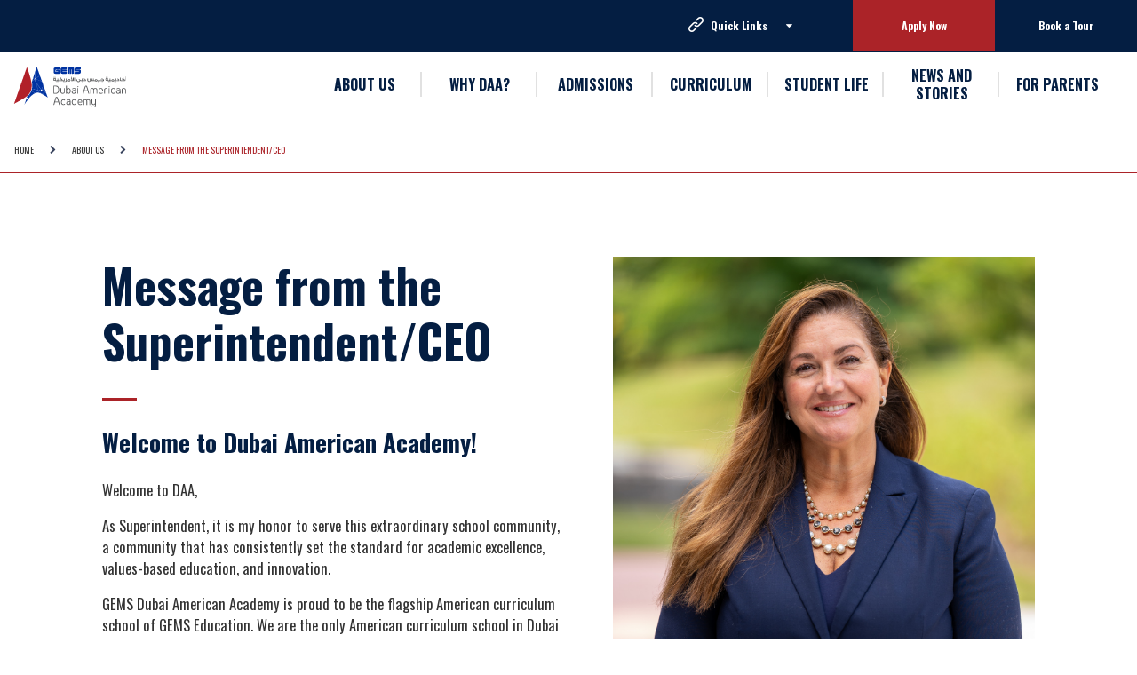

--- FILE ---
content_type: text/html; charset=utf-8
request_url: https://www.gemsaa-dubai.com/About-Us/Message-from-the-Superintendent-CEO
body_size: 20127
content:



<!DOCTYPE html>
<!--[if lt IE 7]>      <html class="no-js lt-ie9 lt-ie8 lt-ie7"> <![endif]-->
<!--[if IE 7]>         <html class="no-js lt-ie9 lt-ie8"> <![endif]-->
<!--[if IE 8]>         <html class="no-js lt-ie9"> <![endif]-->
<!--[if gt IE 8]><!-->
<html class="no-js" lang="en">
<!--<![endif]-->
<head>
<script src="/sitecore%20modules/Web/ExperienceForms/scripts/jquery-2.1.3.min.js" type="f850e72a725c9dabd595a49e-text/javascript"></script>
<script src="/sitecore%20modules/Web/ExperienceForms/scripts/jquery.validate.min.js" type="f850e72a725c9dabd595a49e-text/javascript"></script>
<script src="/sitecore%20modules/Web/ExperienceForms/scripts/jquery.validate.unobtrusive.min.js" type="f850e72a725c9dabd595a49e-text/javascript"></script>
<script src="/sitecore%20modules/Web/ExperienceForms/scripts/jquery.unobtrusive-ajax.min.js" type="f850e72a725c9dabd595a49e-text/javascript"></script>
<script src="/sitecore%20modules/Web/ExperienceForms/scripts/form.validate.js" type="f850e72a725c9dabd595a49e-text/javascript"></script>
<script src="/sitecore%20modules/Web/ExperienceForms/scripts/form.tracking.js" type="f850e72a725c9dabd595a49e-text/javascript"></script>
<script src="/sitecore%20modules/Web/ExperienceForms/scripts/form.conditions.js" type="f850e72a725c9dabd595a49e-text/javascript"></script>
<link href="/-/media/feature/experience-accelerator/bootstrap-4/bootstrap-4/styles/optimized-min.css?t=20220915T063807Z" rel="stylesheet" /><link href="/-/media/base-themes/core-libraries/styles/optimized-min.css?t=20191008T120051Z" rel="stylesheet" /><link href="/-/media/base-themes/preloader/styles/optimized-min.css?t=20191205T201017Z" rel="stylesheet" /><link href="/-/media/base-themes/main-theme/styles/optimized-min.css?t=20191008T120053Z" rel="stylesheet" /><link href="/-/media/themes/basic2/styles/optimized-min.css?t=20250429T124538Z" rel="stylesheet" /><link href="/-/media/themes/gems/global/globaltheme/styles/optimized-min.css?t=20240916T112934Z" rel="stylesheet" /><link href="/-/media/themes/gems/colors/theme6/styles/optimized-min.css?t=20200614T123259Z" rel="stylesheet" />    
    


<script src="//code.jquery.com/jquery-3.4.1.js" integrity="sha256-WpOohJOqMqqyKL9FccASB9O0KwACQJpFTUBLTYOVvVU=" crossorigin="anonymous" type="f850e72a725c9dabd595a49e-text/javascript"></script>

    <title>Message from the Superintendent/CEO</title>


<link rel="canonical" href="https://www.gemsaa-dubai.com/About-Us/Message-from-the-Superintendent-CEO" />





<meta property="og:title"  content="Message from the Superintendent CEO" /><meta property="og:url"  content="https://www.gemsaa-dubai.com/About Us/Message from the Superintendent CEO" />





<meta property="twitter:title"  content="Message from the Superintendent CEO" /><meta property="twitter:card"  content="summary_large_image" />

    <meta name="viewport" content="width=device-width, initial-scale=1"/>


<link href="https://fonts.googleapis.com/css?family=Oswald:300,400,500,600,700&display=swap" rel="stylesheet">
<style type="text/css">
html, body, div, span, applet, object, iframe,
h1, h2, h3, h4, h5, h6, p, blockquote, pre,
a, abbr, acronym, address, big, cite, code,
del, dfn, em, img, ins, kbd, q, s, samp,
small, strike, strong, sub, sup, tt, var,
b, u, i, center,
dl, dt, dd, ol, ul, li,
fieldset, form, label, legend,
table, caption, tbody, tfoot, thead, tr, th, td,
article, aside, canvas, details, embed,
figure, figcaption, footer, header, hgroup,
menu, nav, output, ruby, section, summary,
time, mark, audio, video {
  font-family: "Oswald", sans-serif;
}
</style>

<!-- Google Tag Manager --> <script type="f850e72a725c9dabd595a49e-text/javascript">(function(w,d,s,l,i){w[l]=w[l]||[];w[l].push({'gtm.start': new Date().getTime(),event:'gtm.js'});var f=d.getElementsByTagName(s)[0], j=d.createElement(s),dl=l!='dataLayer'?'&l='+l:'';j.async=true;j.src= 'https://www.googletagmanager.com/gtm.js?id='+i+dl;f.parentNode.insertBefore(j,f); })(window,document,'script','dataLayer','GTM-K869X73');</script> <!-- End Google Tag Manager -->


<!-- Google Tag Manager (noscript) -->
<noscript><iframe src="https://www.googletagmanager.com/ns.html?id=GTM-P9H5GN95"
height="0" width="0" style="display:none;visibility:hidden"></iframe></noscript>
<!-- End Google Tag Manager (noscript) -->

<!-- Google tag (gtag.js) --> <script async src="https://www.googletagmanager.com/gtag/js?id=G-73CZMPZ2HD" type="f850e72a725c9dabd595a49e-text/javascript"></script> <script type="f850e72a725c9dabd595a49e-text/javascript"> window.dataLayer = window.dataLayer || []; function gtag(){dataLayer.push(arguments);} gtag('js', new Date()); gtag('config', 'G-73CZMPZ2HD'); </script>


<script language="javascript" type="f850e72a725c9dabd595a49e-text/javascript">
    let tempDate = 1;
</script>
<script type="f850e72a725c9dabd595a49e-text/javascript" id="gems-mparticle-script">


    $(document).ready(function () {
        var userData, mpPageUrl, logPageViewData = {}, logWebformSubmitted = {}, isFirstIFrameReq = true;
        var batchRemove = ['application_state_transition'];
        var userInfoEnum = {
            currentUserInfo: 1
        };

        var schoolList = {
            gemseducation: {
                planId: 'gems_education_web',
                planVersion: 1,
                key: 'eu1-ac00ce64d9f98647a48fe68b8720e91f',
                customData: {
                    SchoolOfinterest: 'GEMS',
                    PreferredCurriculum: 'IB',
                    PreferredCity: 'Dubai'
                },
                sourceType: 'Website Lead Form'
            },
            gemsworldacademydubai: {
                planId: 'gwa_web',
                planVersion: 1,
                key: 'eu1-76c64d0fb841964cac7a17e1f00f875b',
                customData: {
                    SchoolOfinterest: 'GWA',
                    PreferredCurriculum: 'IB',
                    PreferredCity: 'Dubai'
                },
                sourceType: 'Website Lead Form'
            },
            gemswellingtonacademyalkhail: {
                planId: 'wek_web',
                planVersion: 1,
                key: 'eu1-c2aa4a87ea50d645bec3c062a2ae1b6b',
                customData: {
                    SchoolOfinterest: 'WEK',
                    PreferredCurriculum: 'British',
                    PreferredCity: 'Dubai'
                },
                sourceType: 'Website Lead Form'
            },
            gemsjc: {
                planId: 'jcd_web',
                planVersion: 1,
                key: 'eu1-2bc402ac1b12b64bbfb06d1eb3683cd3',
                customData: {
                    SchoolOfinterest: 'JCD',
                    PreferredCurriculum: 'British',
                    PreferredCity: 'Dubai'
                },
                sourceType: 'Website Lead Form'
            },
            gemswellingtonacademydso: {
                planId: 'wso_web',
                planVersion: 1,
                key: 'eu1-c13d39749c41554ab93dad80f2bd8e4f',
                customData: {
                    SchoolOfinterest: 'WSO',
                    PreferredCurriculum: 'British',
                    PreferredCity: 'Dubai'
                },
                sourceType: 'Website Lead Form'
            },//School of interest


            gemsinternationalschoolalkhail: {
                planId: 'gis_web',
                planVersion: 1,
                key: 'eu1-93ec1fad1365704ab99ccefa4db3e975',
                customData: {
                    SchoolOfinterest: 'GIS',
                    PreferredCurriculum: 'IB',
                    PreferredCity: 'Dubai'
                },
                sourceType: 'Website Lead Form'
            },
            gemsamericanacademyqatar: {
                planId: 'aaq_web',
                planVersion: 1,
                key: 'eu1-244ebe70f211014ca2a56937ee784750',
                customData: {
                    SchoolOfinterest: 'AAQ',
                    PreferredCurriculum: 'American',
                    PreferredCity: 'Doha'
                },
                sourceType: 'Website Lead Form'
            },
            gemsakinternationalschool: {
                planId: 'akn_web',
                planVersion: 1,
                key: 'eu1-7dc95679587b304fad9348875bfb690f',
                customData: {
                    SchoolOfinterest: 'AKN',
                    PreferredCurriculum: 'American',
                    PreferredCity: 'Dubai'
                },
                sourceType: 'Website Lead Form'
            },
            gemsfirstpointschooldubai: {
                planId: 'fps_web',
                planVersion: 1,
                key: 'eu1-1056104abe32a04ba5d338ca952e4537',
                customData: {
                    SchoolOfinterest: 'FPS',
                    PreferredCurriculum: 'British',
                    PreferredCity: 'Dubai'
                },
                sourceType: 'Website Lead Form'
            },
            gemsaaabudhabi: {
                planId: 'gaa_web',
                planVersion: 1,
                key: 'eu1-35ac284f5dbab848b824268950c3d2e9',
                customData: {
                    SchoolOfinterest: 'GAA',
                    PreferredCurriculum: 'American',
                    PreferredCity: 'Abu Dhabi'
                },
                sourceType: 'Website Lead Form'
            },
            gemscambridgeschoolsharjah: {
                planId: 'gcs_web',
                planVersion: 1,
                key: 'eu1-a3ab03febd7d584c9d88ac55d54a10f8',
                customData: {
                    SchoolOfinterest: 'GCS',
                    PreferredCurriculum: 'British',
                    PreferredCity: 'Sharjah'
                },
                sourceType: 'Website Lead Form'
            },
            gemsfoundersschoolmizhar: {
                planId: 'gfm_web',
                planVersion: 1,
                key: 'eu1-8352588e80f26442a4c247bb59814280',
                customData: {
                    SchoolOfinterest: 'GFM',
                    PreferredCurriculum: 'British',
                    PreferredCity: 'Dubai'
                },
                sourceType: 'Website Lead Form'
            },
            gemsfoundersschooldubai: {
                planId: 'gfs_web',
                planVersion: 1,
                key: 'eu1-ee591e6d91a17143b6bdcf5c211de477',
                customData: {
                    SchoolOfinterest: 'GFS',
                    PreferredCurriculum: 'British',
                    PreferredCity: 'Dubai'
                },
                sourceType: 'Website Lead Form'
            },
            gemsmodernacademydubai: {
                planId: 'gma_web',
                planVersion: 1,
                key: 'eu1-be323190da8e8d4c8c8b1e2abadf6dcb',
                customData: {
                    SchoolOfinterest: 'GMA',
                    PreferredCurriculum: 'Indian',
                    PreferredCity: 'Dubai'
                },
                sourceType: 'Website Lead Form'
            },
            gemsnationalschoolbarsha: {
                planId: 'gns_web',
                planVersion: 1,
                key: 'eu1-4442c7de83ca6e449edd5f02ccce49dc',
                customData: {
                    SchoolOfinterest: 'GNS',
                    PreferredCurriculum: 'British',
                    PreferredCity: 'Dubai'
                },
                sourceType: 'Website Lead Form'
            },
            gemsmetropoleschooldubai: {
                planId: 'mts_web',
                planVersion: 1,
                key: 'eu1-9b3c90f042c31e4181890effcb664ad0',
                customData: {
                    SchoolOfinterest: 'MTS',
                    PreferredCurriculum: 'British',
                    PreferredCity: 'Dubai'
                },
                sourceType: 'Website Lead Form'
            },
            gemsnewmillenniumschoolalkhail: {
                planId: 'nms_web',
                planVersion: 1,
                key: 'eu1-5704f00dc43c8c4b9ec40f26c5f41d1c',
                customData: {
                    SchoolOfinterest: 'NMS',
                    PreferredCurriculum: 'Indian',
                    PreferredCity: 'Dubai'
                },
                sourceType: 'Website Lead Form'
            },
            gemsoosharjah: {
                planId: 'oos_web',
                planVersion: 1,
                key: 'eu1-f381792ce7bda949804ab5d5808967dd',
                customData: {
                    SchoolOfinterest: 'OOS',
                    PreferredCurriculum: 'Indian',
                    PreferredCity: 'Dubai'
                },
                sourceType: 'Website Lead Form'
            },
            royaldubaischool: {
                planId: 'rds_web',
                planVersion: 1,
                key: 'eu1-7a7a5d0408e45f40944ce114bd00c122',
                customData: {
                    SchoolOfinterest: 'RDS',
                    PreferredCurriculum: 'British',
                    PreferredCity: 'Dubai'
                },
                sourceType: 'Website Lead Form'
            },
            gemsunitedindianschoolabudhabi: {
                planId: 'uis_web',
                planVersion: 1,
                key: 'eu1-483306dfcef91145b9161ffef0a9d997',
                customData: {
                    SchoolOfinterest: 'UIS',
                    PreferredCurriculum: 'IB',
                    PreferredCity: 'Dubai'
                },
                sourceType: 'Website Lead Form'
            },
            gemsworldacademyabudhabi: {
                planId: 'waa_web',
                planVersion: 1,
                key: 'eu1-fcec8034e5473c46ace32bcb0caeda5c',
                customData: {
                    SchoolOfinterest: 'WAA',
                    PreferredCurriculum: 'IB',
                    PreferredCity: 'Abu Dhabi'
                },
                sourceType: 'Website Lead Form'
            },
            wesgreeninternationalschoolsharjah: {
                planId: 'wgp_web',
                planVersion: 1,
                key: 'eu1-74973b1cb2aeb74191f1cc2076f08128',
                customData: {
                    SchoolOfinterest: 'WGP',
                    PreferredCurriculum: 'British',
                    PreferredCity: 'Sharjah'
                },
                sourceType: 'Website Lead Form'
            },
            gemswinchesterschoolfujairah: {
                planId: 'wsf_web',
                planVersion: 1,
                key: 'eu1-b3e5e2047215f54f91de707a67a647e2',
                customData: {
                    SchoolOfinterest: 'WSF',
                    PreferredCurriculum: 'IB',
                    PreferredCity: 'Dubai'
                },
                sourceType: 'Website Lead Form'
            },
            gemswellingtonschoolqatar: {
                planId: 'wsq_web',
                planVersion: 1,
                key: 'eu1-2c637e1a6c53d149b4fdfeb27aa8e37d',
                customData: {
                    SchoolOfinterest: 'WSQ',
                    PreferredCurriculum: 'IB',
                    PreferredCity: 'Dubai'
                },
                sourceType: 'Website Lead Form'
            },
            gemswestminsterschoolrak: {
                planId: 'wsr_web',
                planVersion: 1,
                key: 'eu1-701d0468f2968c48838eefef7db36344',
                customData: {
                    SchoolOfinterest: 'WSR',
                    PreferredCurriculum: 'British',
                    PreferredCity: 'RAK'
                },
                sourceType: 'Website Lead Form'
            },
            gemsmillenniumschoolsharjah: {
                planId: 'gms_web',
                planVersion: 1,
                key: 'eu1-3c26eb245e549e4a8b4ac2d3588bf7f3',
                customData: {
                    SchoolOfinterest: 'GMS',
                    PreferredCurriculum: 'IB',
                    PreferredCity: 'Dubai'
                },
                sourceType: 'Website Lead Form'
            },
            gemslegacyschooldubai: {
                planId: 'gls_web',
                planVersion: 1,
                key: 'eu1-7597cede4c238f40a4c09cf346c109dd',
                customData: {
                    SchoolOfinterest: 'GLS',
                    PreferredCurriculum: 'Indian',
                    PreferredCity: 'Dubai'
                },
                sourceType: 'Website Lead Form'
            },
            gemsooalquoz: {
                planId: 'ois_web',
                planVersion: 1,
                key: 'eu1-db285483bd850c428532c96bd0011d15',
                customData: {
                    SchoolOfinterest: 'OIS',
                    PreferredCurriculum: 'Indian',
                    PreferredCity: 'Dubai'
                },
                sourceType: 'Website Lead Form'
            },
            gemsourownenglishboyssharjah: {
                planId: 'oob_web',
                planVersion: 1,
                key: 'eu1-6d478c58eaafee48a55d96076b8ed152',
                customData: {
                    SchoolOfinterest: 'OOB',
                    PreferredCurriculum: 'Indian',
                    PreferredCity: 'Dubai'
                },
                sourceType: 'Website Lead Form'
            },
            gemsoodubai: {
                planId: 'ood_web',
                planVersion: 1,
                key: 'eu1-bdd7ec7c8678f1479857aad6800307d3',
                customData: {
                    SchoolOfinterest: 'OOD',
                    PreferredCurriculum: 'Indian',
                    PreferredCity: 'Dubai'
                },
                sourceType: 'Website Lead Form'
            },
            gemsooalain: {
                planId: 'ool_web',
                planVersion: 1,
                key: 'eu1-6ff9f12e11d10c4fab7d7ca9879d8519',
                customData: {
                    SchoolOfinterest: 'OOL',
                    PreferredCurriculum: 'Indian',
                    PreferredCity: 'Dubai'
                },
                sourceType: 'Website Lead Form'
            },
            gemsooalwarqa: {
                planId: 'oow_web',
                planVersion: 1,
                key: 'eu1-6744d21243276a4e9cb8bf2ff773a8e8',
                customData: {
                    SchoolOfinterest: 'OOW',
                    PreferredCurriculum: 'Indian',
                    PreferredCity: 'Dubai'
                },
                sourceType: 'Website Lead Form'
            },
            themillenniumschooldubai: {
                planId: 'tms_web',
                planVersion: 1,
                key: 'eu1-d9be5b787687864d9d555ec6fa837eb7',
                customData: {
                    SchoolOfinterest: 'TMS',
                    PreferredCurriculum: 'Indian',
                    PreferredCity: 'Dubai'
                },
                sourceType: 'Website Lead Form'
            },
            gemscisabudhabi: {
                planId: 'chs_web',
                planVersion: 1,
                key: 'eu1-235755c7272c874489714392f410b91d',
                customData: {
                    SchoolOfinterest: 'CHS',
                    PreferredCurriculum: 'British',
                    PreferredCity: 'Abu Dhabi'
                },
                sourceType: 'Website Lead Form'
            },
            gemscambridgeinternationalschoolabudhabi: {
                planId: 'cia_web',
                planVersion: 1,
                key: 'eu1-16281d93efd3e04586b17302185cf624',
                customData: {
                    SchoolOfinterest: 'CIA',
                    PreferredCurriculum: 'British',
                    PreferredCity: 'Abu Dhabi'
                },
                sourceType: 'Website Lead Form'
            },
            gemscisdubai: {
                planId: 'cis_web',
                planVersion: 1,
                key: 'eu1-3c2e2953498ad043b6d4673178721d5e',
                customData: {
                    SchoolOfinterest: 'CIS',
                    PreferredCurriculum: 'British',
                    PreferredCity: 'Dubai'
                },
                sourceType: 'Website Lead Form'
            },
            gemswsghusais: {
                planId: 'tws_web',
                planVersion: 1,
                key: 'eu1-95deaba2572da6419b61807b1146cdea',
                customData: {
                    SchoolOfinterest: 'TWS',
                    PreferredCurriculum: 'British',
                    PreferredCity: 'Dubai'
                },
                sourceType: 'Website Lead Form'
            },
            thewinchesterschool: {
                planId: 'win_web',
                planVersion: 1,
                key: 'eu1-e1a3d481a2289f49b1902854506cd956',
                customData: {
                    SchoolOfinterest: 'WIN',
                    PreferredCurriculum: 'British',
                    PreferredCity: 'Dubai'
                },
                sourceType: 'Website Lead Form'
            },
            gemswinchesterschoolabudhabi: {
                planId: 'wsa_web',
                planVersion: 1,
                key: 'eu1-7c1260b86933bc47b98fdc6fae9a7656',
                customData: {
                    SchoolOfinterest: 'WSA',
                    PreferredCurriculum: 'British',
                    PreferredCity: 'Abu Dhabi'
                },
                sourceType: 'Website Lead Form'
            },
            gemswinchesterschooldubai: {
                planId: 'wsd_web',
                planVersion: 1,
                key: 'eu1-7a6dc3cc63ae404bb8a7c99bfc05e5f4',
                customData: {
                    SchoolOfinterest: 'WSD',
                    PreferredCurriculum: 'British',
                    PreferredCity: 'Dubai'
                },
                sourceType: 'Website Lead Form'
            },
            gemswestminsterschoolsharjah: {
                planId: 'wss_web',
                planVersion: 1,
                key: 'eu1-a9abedf8f5d5404eb79e1aedf94c643e',
                customData: {
                    SchoolOfinterest: 'WSS',
                    PreferredCurriculum: 'British',
                    PreferredCity: 'Sharjah'
                },
                sourceType: 'Website Lead Form'
            },
            gemsaadubai: {
                planId: 'daa_web',
                planVersion: 1,
                key: 'eu1-975a1800b6fec34d975d6e8e50f56aa2',
                customData: {
                    SchoolOfinterest: 'DAA',
                    PreferredCurriculum: 'American',
                    PreferredCity: 'Dubai'
                },
                sourceType: 'Website Lead Form'
            },

            jumeirahprimaryschool: {
                planId: 'jps_web',
                planVersion: 1,
                key: 'eu1-ba2317b52feda94992d5124169d51011',
                customData: {
                    SchoolOfinterest: 'JPS',
                    PreferredCurriculum: 'British',
                    PreferredCity: 'Dubai'
                },
                sourceType: 'Website Lead Form'
            },
            wellingtoninternationalschool: {
                planId: 'wis_web',
                planVersion: 1,
                key: 'eu1-f143f8207edf9f4dbbcf09b7752cb487',
                customData: {
                    SchoolOfinterest: 'WIS',
                    PreferredCurriculum: 'British',
                    PreferredCity: 'Dubai'
                },
                sourceType: 'Website Lead Form'
            },
            aischsa: {
                planId: 'ais_web',
                planVersion: 1,
                key: 'eu1-c08ed74ca6a5254d8b7950c9dfa65b7f',
                customData: {
                    SchoolOfinterest: 'AIS',
                    PreferredCurriculum: 'American',
                    PreferredCity: 'Dammam'
                },
                sourceType: 'Website Lead Form'
            },
            giscairo: {
                planId: 'gisc_web',
                planVersion: 1,
                key: 'eu1-6795e2b25c4a1945b0ff29be1766c2ef',
                customData: {
                    SchoolOfinterest: 'GISC',
                    PreferredCurriculum: 'IB',
                    PreferredCity: 'Cairo'
                },
                sourceType: 'Website Lead Form'
            },
            milsegypt: {
                planId: 'mils_web',
                planVersion: 1,
                key: 'eu1-25e189673a82764badd54da4be8dbd55',
                customData: {
                    SchoolOfinterest: 'MILS',
                    PreferredCurriculum: 'British',
                    PreferredCity: 'Cairo'
                },
                sourceType: 'Website Lead Form'
            },
            madinatylanguagesch: {
                planId: 'mls_web',
                planVersion: 1,
                key: 'eu1-c8b9f809d05eae4e9d4827d92e6884a4',
                customData: {
                    SchoolOfinterest: 'MLS',
                    PreferredCurriculum: 'British',
                    PreferredCity: 'Cairo'
                },
                sourceType: 'Website Lead Form'
            },
            saudiinternationalschooldhahransa: {
                planId: 'sis_web',
                planVersion: 1,
                key: 'eu1-5113285fd10cb94aa98db85849aad45b',
                customData: {
                    SchoolOfinterest: 'SIS',
                    PreferredCurriculum: 'American',
                    PreferredCity: 'Dhahran'
                },
                sourceType: 'Website Lead Form'
            },
            tbscairo: {
                planId: 'tbs_web',
                planVersion: 1,
                key: 'eu1-091c6aed82dba64c8af2f9b3d243f8f8',
                customData: {
                    SchoolOfinterest: 'TBS',
                    PreferredCurriculum: 'British',
                    PreferredCity: 'Cairo'
                },
                sourceType: 'Website Lead Form'
            },
            gemsforlifenet: {
                planId: 'gems_for_life_web',
                planVersion: 1,
                key: 'eu1-4cf8b467c555e94d8813dd2966af9e07',
                customData: {
                    SchoolOfinterest: '',
                    PreferredCurriculum: '',
                    PreferredCity: ''
                },
                sourceType: 'Website Lead Form'
            },
            bismcairo: {
                planId: 'bism_web',
                planVersion: 1,
                key: 'eu1-ca925c218ae0b14cbbea735e181dabc4',
                customData: {
                    SchoolOfinterest: 'BISM',
                    PreferredCurriculum: 'British',
                    PreferredCity: 'Cairo'
                },
                sourceType: 'Website Lead Form'
            },
            gemsmetropoleschoolalwaha: {
                planId: 'mtw_web',
                planVersion: 1,
                key: 'eu1-6cf3f7f0d5000142a1c71f63daa4b963',
                customData: {
                    SchoolOfinterest: 'MTW',
                    PreferredCurriculum: 'British',
                    PreferredCity: 'Dubai'
                },
                sourceType: 'Website Lead Form'
            },
            testgemsmetropoleschoolalwaha: {
                planId: 'mtw_web',
                planVersion: 1,
                key: 'eu1-6cf3f7f0d5000142a1c71f63daa4b963',
                customData: {
                    SchoolOfinterest: 'MTW',
                    PreferredCurriculum: 'British',
                    PreferredCity: 'Dubai'
                },
                sourceType: 'Website Lead Form'
            },
            //Subdomain Work Start from Here
            enquirygemswellingtonacademyalkhail: {
                planId: 'wek_web',
                planVersion: 1,
                key: 'eu1-c2aa4a87ea50d645bec3c062a2ae1b6b',
                customData: {
                    SchoolOfinterest: 'WEK',
                    PreferredCurriculum: 'British',
                    PreferredCity: 'Dubai'
                },
                sourceType: 'Landing Pages'
            },
            enquirygemsnationalschoolbarsha: {
                planId: 'gns_web',
                planVersion: 1,
                key: 'eu1-4442c7de83ca6e449edd5f02ccce49dc',
                customData: {
                    SchoolOfinterest: 'GNS',
                    PreferredCurriculum: 'British',
                    PreferredCity: 'Dubai'
                },
                sourceType: 'Landing Pages'
            },
            enquirygemswellingtonschoolqatar: {
                planId: 'wsq_web',
                planVersion: 1,
                key: 'eu1-2c637e1a6c53d149b4fdfeb27aa8e37d',
                customData: {
                    SchoolOfinterest: 'WSQ',
                    PreferredCurriculum: 'British',
                    PreferredCity: 'Doha'
                },
                sourceType: 'Landing Pages'
            },
            enquirygemsinternationalschoolalkhail: {
                planId: 'gis_web',
                planVersion: 1,
                key: 'eu1-93ec1fad1365704ab99ccefa4db3e975',
                customData: {
                    SchoolOfinterest: 'GIS',
                    PreferredCurriculum: 'IB',
                    PreferredCity: 'Dubai'
                },
                sourceType: 'Landing Pages'
            },
            enquirygemsworldacademyabudhabi: {
                planId: 'waa_web',
                planVersion: 1,
                key: 'eu1-fcec8034e5473c46ace32bcb0caeda5c',
                customData: {
                    SchoolOfinterest: 'WAA',
                    PreferredCurriculum: 'IB',
                    PreferredCity: 'Abu Dhabi'
                },
                sourceType: 'Landing Pages'
            },
            inquirygemsaaabudhabi: {
                planId: 'gaa_web',
                planVersion: 1,
                key: 'eu1-35ac284f5dbab848b824268950c3d2e9',
                customData: {
                    SchoolOfinterest: 'GAA',
                    PreferredCurriculum: 'IB',
                    PreferredCity: 'Dubai'
                },
                sourceType: 'Landing Pages'
            },
            enquirygemsmodernacademydubai: {
                planId: 'gma_web',
                planVersion: 1,
                key: 'eu1-be323190da8e8d4c8c8b1e2abadf6dcb',
                customData: {
                    SchoolOfinterest: 'GMA',
                    PreferredCurriculum: 'Indian',
                    PreferredCity: 'Dubai'
                },
                sourceType: 'Landing Pages'
            },
            enquirygemsnewmillenniumschoolalkhail: {
                planId: 'nms_web',
                planVersion: 1,
                key: 'eu1-5704f00dc43c8c4b9ec40f26c5f41d1c',
                customData: {
                    SchoolOfinterest: 'NMS',
                    PreferredCurriculum: 'Indian',
                    PreferredCity: 'Dubai'
                },
                sourceType: 'Landing Pages'
            },
            pagesgemseducation: {
                planId: 'gems_education_web',
                planVersion: 1,
                key: 'eu1-ac00ce64d9f98647a48fe68b8720e91f',
                customData: {
                    SchoolOfinterest: 'GEMS',
                    PreferredCurriculum: 'IB',
                    PreferredCity: 'Dubai'
                },
                sourceType: 'Landing Pages'
            },
            enquiryroyaldubaischool: {
                planId: 'rds_web',
                planVersion: 1,
                key: 'eu1-7a7a5d0408e45f40944ce114bd00c122',
                customData: {
                    SchoolOfinterest: 'RDS',
                    PreferredCurriculum: 'British',
                    PreferredCity: 'Dubai'
                },
                sourceType: 'Landing Pages'
            },
            inquirygemsakinternationalschool: {
                planId: 'akn_web',
                planVersion: 1,
                key: 'eu1-7dc95679587b304fad9348875bfb690f',
                customData: {
                    SchoolOfinterest: 'AKN',
                    PreferredCurriculum: 'American',
                    PreferredCity: 'Dubai'
                },
                sourceType: 'Landing Pages'
            },
            enquirygemsfoundersschooldubai: {
                planId: 'gfs_web',
                planVersion: 1,
                key: 'eu1-ee591e6d91a17143b6bdcf5c211de477',
                customData: {
                    SchoolOfinterest: 'GFS',
                    PreferredCurriculum: 'British',
                    PreferredCity: 'Dubai'
                },
                sourceType: 'Landing Pages'
            },
            enquirygemsfoundersschoolmizhar: {
                planId: 'gfm_web',
                planVersion: 1,
                key: 'eu1-8352588e80f26442a4c247bb59814280',
                customData: {
                    SchoolOfinterest: 'GFM',
                    PreferredCurriculum: 'British',
                    PreferredCity: 'Dubai'
                },
                sourceType: 'Landing Pages'
            },
            enquirygemscambridgeschoolsharjah: {
                planId: 'gcs_web',
                planVersion: 1,
                key: 'eu1-a3ab03febd7d584c9d88ac55d54a10f8',
                customData: {
                    SchoolOfinterest: 'GCS',
                    PreferredCurriculum: 'British',
                    PreferredCity: 'Sharjah'
                },
                sourceType: 'Landing Pages'
            },
            enquirygemsunitedindianschoolabudhabi: {
                planId: 'uis_web',
                planVersion: 1,
                key: 'eu1-483306dfcef91145b9161ffef0a9d997',
                customData: {
                    SchoolOfinterest: 'UIS',
                    PreferredCurriculum: 'Indian',
                    PreferredCity: 'Abu Dhabi'
                },
                sourceType: 'Landing Pages'
            },
            inquirygemsamericanacademyqatar: {
                planId: 'aaq_web',
                planVersion: 1,
                key: 'eu1-244ebe70f211014ca2a56937ee784750',
                customData: {
                    SchoolOfinterest: 'AAQ',
                    PreferredCurriculum: 'IB',
                    PreferredCity: 'Dubai'
                },
                sourceType: 'Landing Pages'
            },
            enquirygemswinchesterschoolfujairah: {
                planId: 'wsf_web',
                planVersion: 1,
                key: 'eu1-b3e5e2047215f54f91de707a67a647e2',
                customData: {
                    SchoolOfinterest: 'WSF',
                    PreferredCurriculum: 'British',
                    PreferredCity: 'Fujairah'
                },
                sourceType: 'Landing Pages'
            },
            apsenquiryalmaharatschools: {//Not Found
                planId: 'daa_web',
                planVersion: 1,
                key: 'eu1-975a1800b6fec34d975d6e8e50f56aa2',
                customData: {
                    SchoolOfinterest: 'DAA',
                    PreferredCurriculum: 'American',
                    PreferredCity: 'Dubai'
                },
                sourceType: 'Landing Pages'
            },
            enquirygemsworldacademydubai: {
                planId: 'gwa_web',
                planVersion: 1,
                key: 'eu1-76c64d0fb841964cac7a17e1f00f875b',
                customData: {
                    SchoolOfinterest: 'GWA',
                    PreferredCurriculum: 'IB',
                    PreferredCity: 'Dubai'
                },
                sourceType: 'Landing Pages'
            },

            enquirygemsfirstpointschooldubai: {
                planId: 'fps_web',
                planVersion: 1,
                key: 'eu1-1056104abe32a04ba5d338ca952e4537',
                customData: {
                    SchoolOfinterest: 'FPS',
                    PreferredCurriculum: 'British',
                    PreferredCity: 'Dubai'
                },
                sourceType: 'Landing Pages'
            },//

            enquirygemsourownenglishboyssharjah: {
                planId: 'oob_web',
                planVersion: 1,
                key: 'eu1-6d478c58eaafee48a55d96076b8ed152',
                customData: {
                    SchoolOfinterest: 'OOB',
                    PreferredCurriculum: 'British',
                    PreferredCity: 'Dubai'
                },
                sourceType: 'Landing Pages'
            },
            enquirygemsmetropoleschoolalwaha: {
                planId: 'mtw_web',
                planVersion: 1,
                key: 'eu1-6cf3f7f0d5000142a1c71f63daa4b963',
                customData: {
                    SchoolOfinterest: 'MTW',
                    PreferredCurriculum: 'British',
                    PreferredCity: 'Dubai'
                },
                sourceType: 'Landing Pages'
            },
            enquirygemsmetropoleschooldubai: {
                planId: 'mts_web',
                planVersion: 1,
                key: 'eu1-9b3c90f042c31e4181890effcb664ad0',
                customData: {
                    SchoolOfinterest: 'MTS',
                    PreferredCurriculum: 'British',
                    PreferredCity: 'Dubai'
                },
                sourceType: 'Website Lead Form'
            },
            britishgemseducation: {
                planId: 'gems_education_web',
                planVersion: 1,
                key: 'eu1-ac00ce64d9f98647a48fe68b8720e91f',
                customData: {
                    SchoolOfinterest: 'GEMS',
                    PreferredCurriculum: 'British',
                    PreferredCity: 'Dubai'
                },
                sourceType: 'Landing Pages'
            },
            gemsfoundersschoolmasdarcity: {
                planId: 'gfa_web',
                planVersion: 1,
                key: 'eu1-5807c1ef579c4d48a862c41d23e843c5',
                customData: {
                    SchoolOfinterest: 'GFA',
                    PreferredCurriculum: 'British',
                    PreferredCity: 'Abu Dhabi'
                },
                sourceType: 'Website Lead Form'
            },
            enquirygemsfoundersschoolmasdarcity: {
                planId: 'gfa_web',
                planVersion: 1,
                key: 'eu1-5807c1ef579c4d48a862c41d23e843c5',
                customData: {
                    SchoolOfinterest: 'GFA',
                    PreferredCurriculum: 'British',
                    PreferredCity: 'Abu Dhabi'
                },
                sourceType: 'Landing Pages'
            },
            enquirygemswellingtonacademydso: {
                planId: 'wso_web',
                planVersion: 1,
                key: 'eu1-c13d39749c41554ab93dad80f2bd8e4f',
                customData: {
                    SchoolOfinterest: 'WSO',
                    PreferredCurriculum: 'British',
                    PreferredCity: 'Dubai'
                },
                sourceType: 'Landing Pages'
            }
        };

        function getEventListner(event) {
            event.preventDefault();
            if (event.data) {
                try {
                    if (typeof event?.data !== 'object') {
                        var data = JSON.parse(event.data);
                        if (data?.iFrameData) { //Filtering only child frame request
                            var deviceInfo = data.iFrameData;
                            //if (deviceInfo?.isDasFound && deviceInfo?.deviceId) mParticle.setDeviceId(deviceInfo.deviceId);
                            if (isFirstIFrameReq && deviceInfo?.isDasFound && deviceInfo?.deviceId) {

                                console.log("Event:", event);
                                console.log("Event.data:", event.data);

                                isFirstIFrameReq = false;
                                //mParticleSDKInit(deviceInfo?.deviceId)


                                //ToDo: Need to pass the device id | mParticle Customization to exchange the dac

                                console.log('Page loaded');

                                const urlParams = new URLSearchParams(window.location.search);

                                // Retrieve the _mdas parameter value
                                const _mdas = urlParams.get('_mdas');
                                console.log('_mdas value:', _mdas);

                                // Set device ID if _mdas is present
                                if (_mdas) {
                                    if (typeof mParticle !== 'undefined') {
                                        mParticle.setDeviceId(_mdas);
                                        console.log('mParticle device ID set to:', _mdas);
                                    } else {
                                        console.log('mParticle is not defined');
                                    }
                                } else {
                                    console.log('_mdas parameter not found in the query string');
                                }

                                mParticleSDKInit(_mdas);

                            } console.log('Child Received DeviceID: ' + deviceInfo?.deviceId);
                        }
                    }
                } catch (ex) {
                    console.log(ex.toString());
                }
            }
        }

        var eventhandler = function (event) { getEventListner(event); };
        window.addEventListener('message', eventhandler, false);

        function findDomain() {
            var hostName = location.host
                .replace('www.', '')
                .replace('.com', '')
                .replace(/[&\/\\#,+()$~%.'":*?<>{}-]/g, '');

            return schoolList[hostName];
        }

        window.webformSubmitForSalesforce = function (webFromData) {

            if (Object.keys(webFromData).length !== 0) {

                if (webFromData && webFromData.firstName && webFromData.lastName && webFromData.email && webFromData.phoneNo) {
                    try {
                        logEvent({
                            email: webFromData.email,
                            phoneNo: webFromData.phoneNo,
                            firstName: webFromData.firstName,
                            lastName: webFromData.lastName,
                            sourceType: webFromData.sourceType,
                            applyGradeFor: webFromData?.applyGradeFor,
                            childName: webFromData?.childName
                        });

                    } catch (ex) {
                        console.log(ex.toString());
                    }

                    try {
                        userIdentityRequest(webFromData.email, webFromData.phoneNo);
                    } catch (ex) {
                        console.log(ex.toString());
                    }

                }
            }
        }

        function logPageView() {
            const queryStringSearch = new URL(window.location.href);
            var queryString = Object.fromEntries(Array(...queryStringSearch.searchParams.entries()));

            console.log('Parent DeviceID: ' + mParticle?.getDeviceId());
            var mpCurrentUser, mpParamsToUAs, urlSearchParams, isUtmParamFound = false;
            mpCurrentUser = getUserInfo(userInfoEnum.currentUserInfo); // Get Current User Info

            mpParamsToUAs = [
                "utm_source",
                "utm_medium",
                "utm_term",
                "utm_content",
                "utm_campaign",
                "gclid",
                "campaign_id",
                "fbclid",
                "sfid"
            ];

            mpPageUrl = new URL(window.location.href);

            urlSearchParams = getCookie('__gtm_campaign_url');
            if (urlSearchParams) {
                const url = new URL(urlSearchParams);
                urlSearchParams = Object.fromEntries(Array(...url.searchParams.entries()));
                if (Object.keys(urlSearchParams).length) {
                    isUtmParamFound = true;
                }
            }

            if (isUtmParamFound) {
                for (const [key, value] of Object.entries(urlSearchParams)) {
                    if (mpParamsToUAs.includes(key)) {
                        var paramName = "$" + key;
                        logWebformSubmitted[paramName] = value;
                        if (mpCurrentUser) {
                            mpCurrentUser.setUserAttribute(paramName, value);
                        }
                        logPageViewData[paramName] = value;
                    }
                }
            }

            if (Object.keys(queryString).length !== 0) {

                if (mpCurrentUser) {
                    if (queryString?.invitee_first_name) {
                        mpCurrentUser.setUserAttribute('$firstname', queryString.invitee_first_name);
                    } else if (queryString?.first_name) {
                        mpCurrentUser.setUserAttribute('$firstname', queryString.first_name);
                    }

                    if (queryString?.invitee_last_name) {
                        mpCurrentUser.setUserAttribute('$lastname', queryString.invitee_last_name);
                    } else if (queryString?.last_name) {
                        mpCurrentUser.setUserAttribute('$lastname', queryString.last_name);
                    }
                }
            }


            sendLogPageViewRequest();
            if (window.location.href.toLowerCase().indexOf("/thank-you") > -1) addUserIdentity(queryString);
        }

        function sendLogPageViewRequest() {
            try {
                var pageViewEventAttr = {
                    "Google.Page": window.location.pathname.toString(),
                    "Facebook.ActionSource": "website",//Facebook pixel
                    "Facebook.EventSourceUrl": mpPageUrl.href.split('?')[0] //Facebook pixel
                };
                //Facebook pixel
                var fbp = getCookie("_fbp");
                var fbc = getCookie("_fbc");


                if (!fbc && logPageViewData?.fbclid) {
                    fbc = `fb.1.${(new Date().getTime()).toString()}.${logPageViewData.fbclid}`;
                }

                if (fbp) {
                    pageViewEventAttr["Facebook.BrowserId"] = fbp;
                }

                if (fbc) {
                    pageViewEventAttr["Facebook.ClickId"] = fbc;
                }

                //GoogleAds
                pageViewEventAttr["GoogleAds.ECData"] = {};


                logPageViewData["Page URL"] = mpPageUrl.href.split('?')[0];
                logPageViewData["Page Name"] = document.title;
                if (getCookie('__gtm_referrer')) logPageViewData["Referrer URL"] = pageViewEventAttr["Google.DocumentReferrer"] = getCookie('__gtm_referrer');

                logPageViewData["Host Name"] = mpPageUrl.hostname;
                window.mParticle.logPageView(
                    "Page View",
                    logPageViewData,
                    pageViewEventAttr// if you're using Google Analytics to track page views
                );

            } catch (ex) {
                console.log(ex.toString())
            }

            console.log('Custom script loaded To override the a behaviour for mParticle functionality');

            document.querySelectorAll('.corp-school-quick-links ul .item2.odd .btn.btn-primary a').forEach(anchor => {
                console.log('Adding click event listener to:', anchor.href);

                anchor.addEventListener('click', event => {
                    event.preventDefault();
                    console.log('Anchor clicked:', anchor.href);

                    const paramName = '_mdas';
                    const paramValue = window.mParticle ? mParticle.getDeviceId() : 'unknown';
                    console.log('Appending parameter:', paramName, '=', paramValue);

                    const url = new URL(anchor.href);
                    url.searchParams.set(paramName, paramValue);
                    console.log('Updated URL:', url.toString());

                    window.open(url.toString(), '_blank');
                });
            });

            // End : To override the a behaviour for mParticle functionality









        }

        function getUserInfo(userInfoType) {
            var user = userData?.getUser();
            if (!user) {
                return false;
            }

            if (userInfoEnum.currentUserInfo === userInfoType) {
                return user;
            } else {
                return false;
            }
        }

        function addUserIdentity(queryString) {
            if (Object.keys(queryString).length !== 0) {
                var userPhoneNo;
                var emailAddress;
                var firstName;
                var lastName;
                var applyGradeFor = null;
                var childName = null;
                //mobile number
                if (queryString?.invitee_mobile_number) {
                    userPhoneNo = queryString.invitee_mobile_number;
                } else if (queryString?.answer_1) {
                    userPhoneNo = queryString.answer_1;
                } else if (queryString?.phone_number) {
                    userPhoneNo = queryString.phone_number;
                }
                //email address
                if (queryString?.invitee_email) {
                    emailAddress = queryString.invitee_email;
                }
                else if (queryString?.email) {
                    emailAddress = queryString.email;
                }

                //first name
                if (queryString?.invitee_first_name) {
                    firstName = queryString.invitee_first_name;
                } else if (queryString?.first_name) {
                    firstName = queryString.first_name;
                }

                //last name
                if (queryString?.invitee_last_name) {
                    lastName = queryString.invitee_last_name;
                } else if (queryString?.last_name) {
                    lastName = queryString.last_name;
                }
                //Source Type
                if (queryString?.invitee_email && queryString?.answer_1
                    && queryString?.invitee_first_name && queryString?.invitee_last_name) {
                    queryString.sourceType = 'Tour Registration Form';
                }

                if (queryString?.SourceType && queryString.SourceType === 'EventRegistrationForm') {
                    queryString.sourceType = 'Event Registration Form';
                }
                // Applying Grade For/Child Name
                //1- Unbound Landing Page/
                if (queryString?.grade_applying_for) {
                    applyGradeFor = queryString.grade_applying_for;
                }

                if (queryString?.childs_name) {
                    childName = queryString.childs_name;
                }
                //2- Calendly Form
                if (queryString?.answer_2) {
                    childName = queryString.answer_2;
                }

                if (queryString?.answer_3) {
                    applyGradeFor = queryString.answer_3;
                }

                // Custom Action Webform Submission
                try {

                    logEvent({
                        email: emailAddress,
                        phoneNo: userPhoneNo,
                        firstName: firstName,
                        lastName: lastName,
                        sourceType: queryString?.sourceType ?? "",
                        applyGradeFor: applyGradeFor,
                        childName: childName,
                        preferred_curriculum: queryString?.preferred_curriculum ?? ""
                    });

                } catch (ex) {
                    console.log(ex.toString());
                }
                //User identity change request from anoymous to known profile
                try {
                    userIdentityRequest(emailAddress, userPhoneNo);
                } catch (ex) {
                    console.log(ex.toString());
                }
            }
        }

        function userIdentityRequest(userEmail, mobileNumber) {
            try {
                var isParameterRec = false;
                var identityRequest = {
                    userIdentities: {}
                };

                if (userEmail) {
                    identityRequest.userIdentities["email"] = userEmail;
                    isParameterRec = true;
                }

                if (mobileNumber) {
                    identityRequest.userIdentities["mobile_number"] = mobileNumber;
                    isParameterRec = true;
                }
                if (isParameterRec) {
                    // If the user is anonymous, create and send the alias request

                    var identityCallbackAlias = function (result) {
                        var previousUser = result.getPreviousUser();

                        if (result.getUser()) {
                            if (previousUser && Object.keys(previousUser.getAllUserAttributes()).length > 0) {
                                result.getUser().setUserAttributes(result.getPreviousUser().getAllUserAttributes());
                            }
                        }

                        if (previousUser && Object.keys(previousUser.getUserIdentities().userIdentities).length === 0) {
                            if (result.getUser() && result.getPreviousUser()) {
                                var aliasRequest = mParticle.Identity.createAliasRequest(result.getPreviousUser(), result.getUser());
                                mParticle.Identity.aliasUsers(aliasRequest);
                            }
                        }
                    };

                    mParticle.Identity.login(identityRequest, identityCallbackAlias);
                }
            } catch (ex) {
                console.log(ex.toString());
            }
        }

        function generateIFrame() {
            console.log(". . . . . . . . .");
            var iFrame = document.createElement("iframe");
            iFrame.setAttribute("src", "https://trk.gemseducation.com");
            iFrame.setAttribute("hidden", "hidden");
            document.body.appendChild(iFrame);
        }

        function getCookie(name) {
            var cookieArr = document.cookie.split(";");

            for (var i = 0; i < cookieArr.length; i++) {
                var cookiePair = cookieArr[i].split("=");
                if (name == cookiePair[0].trim()) {
                    return decodeURIComponent(cookiePair[1]);
                }
            }
            return null;
        }

        function logEvent(ecData) {
            var logEventDataForGoogle = {};
            var logEventDataFb = {};

            if (ecData && (ecData?.email || ecData?.phoneNo)) {

                logEventDataFb = {
                    "Google.Page": window.location.pathname.toString(),
                    "Facebook.ActionSource": "website",//Facebook pixel
                    "Facebook.EventSourceUrl": mpPageUrl.href.split('?')[0] //Facebook pixel
                };
                //Facebook pixel
                var fbp = getCookie("_fbp");
                var fbc = getCookie("_fbc");


                if (!fbc && logPageViewData?.fbclid) {
                    fbc = `fb.1.${(new Date().getTime()).toString()}.${logPageViewData.fbclid}`;
                }

                if (fbp) {
                    logEventDataFb["Facebook.BrowserId"] = fbp;
                }

                if (fbc) {
                    logEventDataFb["Facebook.ClickId"] = fbc;
                }

                if (ecData.email) {
                    logEventDataForGoogle['email'] = ecData.email;
                    isParameterRec = true;
                }

                if (ecData.phoneNo) {
                    logEventDataForGoogle['phone_number'] = ecData.phoneNo;
                    isParameterRec = true;
                }

                if (ecData?.firstName) {
                    logEventDataForGoogle['first_name'] = ecData.firstName;
                    isParameterRec = true;
                }

                if (ecData?.lastName) {
                    logEventDataForGoogle['last_name'] = ecData.lastName;
                    isParameterRec = true;
                }

                logWebformSubmitted["Page URL"] = mpPageUrl.href.split('?')[0];
                logWebformSubmitted["Page Name"] = document.title;

                if (getCookie('__gtm_referrer')) logWebformSubmitted["Referrer URL"] = logEventDataFb["Google.DocumentReferrer"] = getCookie('__gtm_referrer');

                logWebformSubmitted["Host Name"] = mpPageUrl.hostname;
                logWebformSubmitted["Sitecore ID"] = '';
                logWebformSubmitted["Source"] = siteInfo.sourceType;

                if (ecData?.sourceType) {
                    logWebformSubmitted["Source"] = ecData.sourceType;
                }

                if (ecData?.applyGradeFor) {
                    logWebformSubmitted["Apply Grade For"] = ecData.applyGradeFor;
                }

                if (ecData?.childName) {
                    logWebformSubmitted["Child Name"] = ecData.childName;
                }

                if (ecData?.preferred_curriculum) {
                    siteInfo.customData.PreferredCurriculum = ecData.preferred_curriculum;
                }
                window.siteInfo = siteInfo;
                mParticle.logEvent(
                    'Webform Submitted',
                    mParticle.EventType.Other,
                    { ...logWebformSubmitted, ...siteInfo?.customData },
                    {
                        "GoogleAds.ECData": { ...logEventDataForGoogle },
                        ...logEventDataFb
                    });
            }
        }

        var siteInfo = findDomain();
        window.siteInfo = siteInfo;
        function mParticleSDKInit(das) {

            if (siteInfo) {
                window.mParticle = {
                    config: {
                        isDevelopmentMode: false,
                        deviceId: das,
                        identityCallback: function (result) {
                            userData = result;
                        },
                        dataPlan: {
                            planId: siteInfo.planId,
                            planVersion: siteInfo.planVersion
                        },
                        onCreateBatch: (batch) => {
                            batch.events = batch.events.filter((event) => {
                                return (!batchRemove.includes(event.event_type) || event.is_first_run);
                            });
                            return batch;
                        }
                    }
                };
                (
                    function (t) { window.mParticle = window.mParticle || {}; window.mParticle.EventType = { Unknown: 0, Navigation: 1, Location: 2, Search: 3, Transaction: 4, UserContent: 5, UserPreference: 6, Social: 7, Other: 8 }; window.mParticle.eCommerce = { Cart: {} }; window.mParticle.Identity = {}; window.mParticle.config = window.mParticle.config || {}; window.mParticle.config.rq = []; window.mParticle.config.snippetVersion = 2.3; window.mParticle.ready = function (t) { window.mParticle.config.rq.push(t) }; var e = ["endSession", "logError", "logBaseEvent", "logEvent", "logForm", "logLink", "logPageView", "setSessionAttribute", "setAppName", "setAppVersion", "setOptOut", "setPosition", "startNewSession", "startTrackingLocation", "stopTrackingLocation"]; var o = ["setCurrencyCode", "logCheckout"]; var i = ["identify", "login", "logout", "modify"]; e.forEach(function (t) { window.mParticle[t] = n(t) }); o.forEach(function (t) { window.mParticle.eCommerce[t] = n(t, "eCommerce") }); i.forEach(function (t) { window.mParticle.Identity[t] = n(t, "Identity") }); function n(e, o) { return function () { if (o) { e = o + "." + e } var t = Array.prototype.slice.call(arguments); t.unshift(e); window.mParticle.config.rq.push(t) } } var dpId, dpV, config = window.mParticle.config, env = config.isDevelopmentMode ? 1 : 0, dbUrl = "?env=" + env, dataPlan = window.mParticle.config.dataPlan; dataPlan && (dpId = dataPlan.planId, dpV = dataPlan.planVersion, dpId && (dpV && (dpV < 1 || dpV > 1e3) && (dpV = null), dbUrl += "&plan_id=" + dpId + (dpV ? "&plan_version=" + dpV : ""))); var mp = document.createElement("script"); mp.type = "text/javascript"; mp.async = true; mp.src = ("https:" == document.location.protocol ? "https://jssdkcdns" : "http://jssdkcdn") + ".mparticle.com/js/v2/" + t + "/mparticle.js" + dbUrl; var c = document.getElementsByTagName("script")[0]; c.parentNode.insertBefore(mp, c) }
                )(siteInfo.key);

                window.mParticle.ready(
                    function () {
                        console.log('mParticle Parent Script has loaded!');
                        logPageView();
                    }
                );
            }
        }
        generateIFrame();
    });





    document.addEventListener('DOMContentLoaded', function () {
        window.mParticle.ready(function () {

            console.log('Page Snippet: Custom Snippet loaded to override mParticle functionality behavior');

            const mParticleParamName = '_mdas';
            const mParticleParamValue = window.mParticle ? mParticle.getDeviceId() : 'unknown'; // Retrieve device ID or fallback
            console.log('Appending parameter:', mParticleParamName, '=', mParticleParamValue);

            document.querySelectorAll('.corp-school-quick-links ul .item2.odd .btn.btn-primary a').forEach(anchor => {
                const urlSchoolCTA = new URL(anchor.href);
                console.log('Exist URL:', urlSchoolCTA?.toString());

                urlSchoolCTA.searchParams.set(mParticleParamName, mParticleParamValue);
                console.log('Updated URL:', urlSchoolCTA?.toString());

                anchor.href = urlSchoolCTA.toString();
                console.log('Set double check now');
            });
        });
    });


</script>    <link rel="apple-touch-icon" sizes="57x57" href="/-/media/project/gems/daa_gems_dubai_american_academy/_design-images/apple-icon-57x57.png">
    <link rel="apple-touch-icon" sizes="60x60" href="/-/media/project/gems/daa_gems_dubai_american_academy/_design-images/apple-icon-60x60.png">
    <link rel="apple-touch-icon" sizes="72x72" href="/-/media/project/gems/daa_gems_dubai_american_academy/_design-images/apple-icon-72x72.png">
    <link rel="apple-touch-icon" sizes="76x76" href="/-/media/project/gems/daa_gems_dubai_american_academy/_design-images/apple-icon-76x76.png">
    <link rel="apple-touch-icon" sizes="114x114" href="/-/media/project/gems/daa_gems_dubai_american_academy/_design-images/apple-icon-114x114.png">
    <link rel="apple-touch-icon" sizes="120x120" href="/-/media/project/gems/daa_gems_dubai_american_academy/_design-images/apple-icon-120x120.png">
    <link rel="apple-touch-icon" sizes="144x144" href="/-/media/project/gems/daa_gems_dubai_american_academy/_design-images/apple-icon-144x144.png">
    <link rel="apple-touch-icon" sizes="152x152" href="/-/media/project/gems/daa_gems_dubai_american_academy/_design-images/apple-icon-152x152.png">
    <link rel="apple-touch-icon" sizes="180x180" href="/-/media/project/gems/daa_gems_dubai_american_academy/_design-images/apple-icon-180x180.png">
    <link rel="icon" type="image/png" sizes="32x32" href="/-/media/project/gems/daa_gems_dubai_american_academy/_design-images/android-icon-192x192.png">
    <link rel="icon" type="image/png" sizes="32x32" href="/-/media/project/gems/daa_gems_dubai_american_academy/_design-images/favicon-32x32.png">
    <link rel="icon" type="image/png" sizes="32x32" href="/-/media/project/gems/daa_gems_dubai_american_academy/_design-images/favicon-96x96.png">
    <link rel="icon" type="image/png" sizes="16x16" href="/-/media/project/gems/daa_gems_dubai_american_academy/_design-images/favicon-16x16.png">

</head>
<body class="default-device bodyclass">
    


<!-- Google Tag Manager (noscript) -->
<noscript><iframe src="https://www.googletagmanager.com/ns.html?id=GTM-K869X73" height="0" width="0" style="display:none;visibility:hidden"></iframe></noscript>
<!-- End Google Tag Manager (noscript) -->

<!-- Google Tag Manager -->
<script type="f850e72a725c9dabd595a49e-text/javascript">(function(w,d,s,l,i){w[l]=w[l]||[];w[l].push({'gtm.start':
new Date().getTime(),event:'gtm.js'});var f=d.getElementsByTagName(s)[0],
j=d.createElement(s),dl=l!='dataLayer'?'&l='+l:'';j.async=true;j.src=
'https://www.googletagmanager.com/gtm.js?id='+i+dl;f.parentNode.insertBefore(j,f);
})(window,document,'script','dataLayer','GTM-P9H5GN95');</script>
<!-- End Google Tag Manager -->

    
<!-- #wrapper -->
<div id="wrapper">
    <!-- #header -->
    <header>
        <div id="header" class="container-fluid">
            



<div class="component container col-12 gm-header-c-thick">
    <div class="component-content" >



<div class="component row-splitter">
        <div class=" gm-header-c-thick-level1 container-fluid">
            <div class="row-d">
                


<div class="component container gm-header-c-sticky-container">
    <div class="component-content" >


    <div class="component rich-text">
        <div class="component-content">
More        </div>
    </div>
    </div>
</div>


<div class="component container gm-header-c-mobile-container">
    <div class="component-content" >


    <div class="component rich-text gm-header-sticky-mobile-more">
        <div class="component-content">
More        </div>
    </div>

<div class="component toggle gm-header-c-quicklinks" data-properties="{&quot;easing&quot;:&quot;swing&quot;,&quot;speed&quot;:500,&quot;expandOnHover&quot;:false,&quot;expandedByDefault&quot;:false}">
    <div class="component-content">
        <details class="toggle-content clearfix">
            <summary class="toggle-header" tabindex="0">
                <span class="toggle-label">
Quick Links                </span>
            </summary>
            
<div class="component link-list col-12">
    <div class="component-content">
        <h3></h3>
                <ul>
                <li class="item0 odd first">
<div class="field-link"><a href="https://connect.gemseducation.com/" rel="noopener noreferrer" data-variantitemid="{AE93E398-6D4A-46BC-BEC7-230DDAAA637F}" data-variantfieldname="Link" target="_blank">GEMS Connect</a></div>                </li>
                <li class="item1 even">
<div class="field-link"><a href="http://onelink.to/gconnect" rel="noopener noreferrer" data-variantitemid="{8FC9E3F7-EB5D-4826-BE2A-BC759E518C9A}" data-variantfieldname="Link" target="_blank">GEMS Connect App</a></div>                </li>
                <li class="item2 odd">
<div class="field-link"><a href="/Admissions" data-variantitemid="{FCC6B31A-A093-40AD-91CC-465268F6BD65}" data-variantfieldname="Link">Admissions</a></div>                </li>
                <li class="item3 even last">
<div class="field-link"><a href="/News-and-Stories/In-the-Spotlight" data-variantitemid="{939FC5C6-821F-4D70-95BE-CED53088E052}" data-variantfieldname="Link">Latest Stories</a></div>                </li>
        </ul>
    </div>
</div>

        </details>
    </div>
</div>
    </div>
</div>
<div class="component link-list gm-header-c-level1-linklist">
    <div class="component-content">
        <h3></h3>
                <ul>
                <li class="item0 odd first">
<div class="field-link"><a href="/Admissions/Enroll-Online" style="background-color:;font-size:;color:;" data-variantitemid="{BA4BA91B-E505-4A4F-9443-A28C47FA6187}" data-variantfieldname="Link">Apply Now</a></div>                </li>
                <li class="item1 even last">
<div class="field-link"><a href="/Admissions/School-Tours" style="background-color:;font-size:;color:;" data-variantitemid="{35EE173F-0266-41CD-BE14-3FA7B1850A08}" data-variantfieldname="Link">Book a Tour</a></div>                </li>
        </ul>
    </div>
</div>

            </div>
        </div>
        <div class=" gm-header-c-thick-level2 container-fluid">
            <div class="row-d">
                

<div class="row component column-splitter">
        <div class="col-3 gm-header-c-level-2-logo gm-header-menu-right">
            
<div class="component image file-type-icon-media-link">
    <div class="component-content">
<a title="DAA Logo Header" href="/"><img src="/-/media/project/gems/daa_gems_dubai_american_academy/_design-images/daa_dubai_american_academy_gems-svg.svg" alt="" data-variantitemid="{C435F557-CEAE-4DC6-A697-916EF77CF755}" data-variantfieldname="Image" /></a><span class="image-caption field-imagecaption"></span>    </div>
</div>

        </div>
        <div class="col-9 gm-header-c-level-2-nav">
                <div class="component navigation gm-header-nav-slider">
        <div class="component-content">
            <nav>
<ul class="clearfix">
        <li class=" level1 submenu item0 odd first active rel-level1">
<em class="em-arrow"></em><div class="navigation-slider-title field-navigationtitle" style="color:;font-size:;"><a title="About Us" href="/About-Us">ABOUT US</a></div><ul class="clearfix">
        <li class=" level2 item0 odd first rel-level2">
<em class="em-arrow"></em><div class="navigation-slider-title field-navigationtitle" style="color:;font-size:;"><a title="About Our School" href="/About-Us/About-Our-School">About Our School</a></div>
        </li>
        <li class=" level2 item1 even active rel-level2">
<em class="em-arrow"></em><div class="navigation-slider-title field-navigationtitle" style="color:;font-size:;"><a title="Message from the Superintendent CEO" href="/About-Us/Message-from-the-Superintendent-CEO">Message from the Superintendent/CEO</a></div>
        </li>
        <li class=" level2 item2 odd rel-level2">
<em class="em-arrow"></em><div class="navigation-slider-title field-navigationtitle" style="color:;font-size:;"><a title="Mission and Identity Statement" href="/About-Us/Mission-and-Identity-Statement">Mission and Identity Statement</a></div>
        </li>
        <li class=" level2 item3 even rel-level2">
<em class="em-arrow"></em><div class="navigation-slider-title field-navigationtitle" style="color:;font-size:;"><a title="Our History" href="/About-Us/Our-History">Our History</a></div>
        </li>
        <li class=" level2 submenu item4 odd rel-level2">
<em class="em-arrow"></em><div class="navigation-slider-title field-navigationtitle" style="color:;font-size:;"><a title="Campus and Location" href="/About-Us/Campus-and-Location">Campus and Location</a></div><ul class="clearfix">
        <li class=" level3 item0 odd first rel-level3">
<em class="em-arrow"></em><div class="navigation-slider-title field-navigationtitle" style="color:;font-size:;"><a title="Facilities" href="/About-Us/Campus-and-Location/Facilities">Facilities</a></div>
        </li>
        <li class=" level3 item1 even last rel-level3">
<em class="em-arrow"></em><div class="navigation-slider-title field-navigationtitle" style="color:;font-size:;"><a title="Our Location" href="/About-Us/Campus-and-Location/Our-Location">Our Location</a></div>
        </li>
</ul>

        </li>
        <li class=" level2 item5 even rel-level2">
<em class="em-arrow"></em><div class="navigation-slider-title field-navigationtitle" style="color:;font-size:;"><a title="Our Leadership Team" href="/About-Us/Our-Leadership-Team">Our Leadership Team</a></div>
        </li>
        <li class=" level2 item6 odd rel-level2">
<em class="em-arrow"></em><div class="navigation-slider-title field-navigationtitle" style="color:;font-size:;"><a title="DAA Board" href="/About-Us/DAA-Board">Local Advisory Board</a></div>
        </li>
        <li class=" level2 item7 even rel-level2">
<em class="em-arrow"></em><div class="navigation-slider-title field-navigationtitle" style="color:;font-size:;"><a title="DAA and the UAE National Agenda" href="/About-Us/DAA-and-the-UAE-National-Agenda">DAA and the UAE National Agenda</a></div>
        </li>
        <li class=" level2 submenu item8 odd rel-level2">
<em class="em-arrow"></em><div class="navigation-slider-title field-navigationtitle" style="color:;font-size:;"><a title="Our Community" href="/About-Us/Our-Community">Our Community</a></div><ul class="clearfix">
        <li class=" level3 item0 odd first rel-level3">
<em class="em-arrow"></em><div class="navigation-slider-title field-navigationtitle" style="color:;font-size:;"><a title="Parent Association" href="/About-Us/Our-Community/Parent-Association">Parent Association</a></div>
        </li>
        <li class=" level3 item1 even last rel-level3">
<em class="em-arrow"></em><div class="navigation-slider-title field-navigationtitle" style="color:;font-size:;"><a title="Working With Us" href="/About-Us/Our-Community/Working-With-Us">Working With Us</a></div>
        </li>
</ul>

        </li>
        <li class=" level2 item9 even rel-level2">
<em class="em-arrow"></em><div class="navigation-slider-title field-navigationtitle" style="color:;font-size:;"><a title="Academic Calendar" href="/About-Us/Academic-Calendar">Academic Calendar</a></div>
        </li>
        <li class=" level2 item10 odd last rel-level2">
<em class="em-arrow"></em><div class="navigation-slider-title field-navigationtitle" style="color:;font-size:;"><a title="Key Documents and Policies" href="/About-Us/Key-Documents-and-Policies">Key Documents and Policies</a></div>
        </li>
</ul>

        </li>
        <li class=" level1 submenu item1 even rel-level1">
<em class="em-arrow"></em><div class="navigation-slider-title field-navigationtitle" style="color:;font-size:;"><a title="Why DAA" href="/Why-DAA">WHY DAA?</a></div><ul class="clearfix">
        <li class=" level2 item0 odd first rel-level2">
<em class="em-arrow"></em><div class="navigation-slider-title field-navigationtitle" style="color:;font-size:;"><a title="Individualized Approach" href="/Why-DAA/Individualized-Approach">Individualized Approach</a></div>
        </li>
        <li class=" level2 item1 even rel-level2">
<em class="em-arrow"></em><div class="navigation-slider-title field-navigationtitle" style="color:;font-size:;"><a title="Vigor" href="/Why-DAA/Vigor">Vigor</a></div>
        </li>
        <li class=" level2 item2 odd rel-level2">
<em class="em-arrow"></em><div class="navigation-slider-title field-navigationtitle" style="color:;font-size:;"><a title="Academic Performance" href="/Why-DAA/Academic-Performance">Academic Excellence</a></div>
        </li>
        <li class=" level2 item3 even rel-level2">
<em class="em-arrow"></em><div class="navigation-slider-title field-navigationtitle" style="color:;font-size:;"><a title="University Destinations" href="/Why-DAA/University-Destinations">University Destinations</a></div>
        </li>
        <li class=" level2 item4 odd rel-level2">
<em class="em-arrow"></em><div class="navigation-slider-title field-navigationtitle" style="color:;font-size:;"><a title="KHDA Report Outstanding" href="/Why-DAA/KHDA-Report-Outstanding">KHDA Report Outstanding</a></div>
        </li>
        <li class=" level2 item5 even last rel-level2">
<em class="em-arrow"></em><div class="navigation-slider-title field-navigationtitle" style="color:;font-size:;"><a title="Testimonials" href="/Why-DAA/Testimonials">Testimonials</a></div>
        </li>
</ul>

        </li>
        <li class=" level1 submenu item2 odd rel-level1">
<em class="em-arrow"></em><div class="navigation-slider-title field-navigationtitle" style="color:;font-size:;"><a title="Admissions" href="/Admissions">ADMISSIONS</a></div><ul class="clearfix">
        <li class=" level2 item0 odd first rel-level2">
<em class="em-arrow"></em><div class="navigation-slider-title field-navigationtitle" style="color:;font-size:;"><a title="Admissions Overview" href="/Admissions/Admissions-Overview">Admissions Overview</a></div>
        </li>
        <li class=" level2 item1 even rel-level2">
<em class="em-arrow"></em><div class="navigation-slider-title field-navigationtitle" style="color:;font-size:;"><a title="Age Requirements and Grade Placement" href="/Admissions/Age-Requirements-and-Grade-Placement">Age Requirements and Grade Placement</a></div>
        </li>
        <li class=" level2 item2 odd rel-level2">
<em class="em-arrow"></em><div class="navigation-slider-title field-navigationtitle" style="color:;font-size:;"><a title="Tuition Fees" href="/Admissions/Tuition-Fees">Tuition Fees</a></div>
        </li>
        <li class=" level2 item3 even rel-level2">
<em class="em-arrow"></em><div class="navigation-slider-title field-navigationtitle" style="color:;font-size:;"><a title="Admissions Process" href="/Admissions/Admissions-Process">Admissions Process</a></div>
        </li>
        <li class=" level2 item4 odd rel-level2">
<em class="em-arrow"></em><div class="navigation-slider-title field-navigationtitle" style="color:;font-size:;"><a title="Enroll Online" href="/Admissions/Enroll-Online">Apply Online</a></div>
        </li>
        <li class=" level2 item5 even rel-level2">
<em class="em-arrow"></em><div class="navigation-slider-title field-navigationtitle" style="color:;font-size:;"><a title="Withdrawal Process" href="/Admissions/Withdrawal-Process">Withdrawal Process</a></div>
        </li>
        <li class=" level2 item6 odd rel-level2">
<em class="em-arrow"></em><div class="navigation-slider-title field-navigationtitle" style="color:;font-size:;"><a title="School Tours" href="/Admissions/School-Tours">Visit Our Campus</a></div>
        </li>
        <li class=" level2 item7 even last rel-level2">
<em class="em-arrow"></em><div class="navigation-slider-title field-navigationtitle" style="color:;font-size:;"><a title="Admissions FAQ" href="/Admissions/Admissions-FAQ">Admissions FAQ</a></div>
        </li>
</ul>

        </li>
        <li class=" level1 submenu item3 even rel-level1">
<em class="em-arrow"></em><div class="navigation-slider-title field-navigationtitle" style="color:;font-size:;"><a title="Curriculum" href="/Curriculum">CURRICULUM</a></div><ul class="clearfix">
        <li class=" level2 item0 odd first rel-level2">
<em class="em-arrow"></em><div class="navigation-slider-title field-navigationtitle" style="color:;font-size:;"><a title="Learning Overview" href="/Curriculum/Learning-Overview">Learning Overview</a></div>
        </li>
        <li class=" level2 item1 even rel-level2">
<em class="em-arrow"></em><div class="navigation-slider-title field-navigationtitle" style="color:;font-size:;"><a title="Elementary Curriculum" href="/Curriculum/Elementary-Curriculum">Elementary Curriculum</a></div>
        </li>
        <li class=" level2 item2 odd rel-level2">
<em class="em-arrow"></em><div class="navigation-slider-title field-navigationtitle" style="color:;font-size:;"><a title="Middle School Curriculum" href="/Curriculum/Middle-School-Curriculum">Middle School Curriculum</a></div>
        </li>
        <li class=" level2 submenu item3 even rel-level2">
<em class="em-arrow"></em><div class="navigation-slider-title field-navigationtitle" style="color:;font-size:;"><a title="High School Curriculum" href="/Curriculum/High-School-Curriculum">High School Curriculum</a></div><ul class="clearfix">
        <li class=" level3 item0 odd first last rel-level3">
<em class="em-arrow"></em><div class="navigation-slider-title field-navigationtitle" style="color:;font-size:;"><a title="Advanced Placement Program" href="/Curriculum/High-School-Curriculum/Advanced-Placement-Program">Advanced Placement Courses</a></div>
        </li>
</ul>

        </li>
        <li class=" level2 item4 odd rel-level2">
<em class="em-arrow"></em><div class="navigation-slider-title field-navigationtitle" style="color:;font-size:;"><a title="Why the US-IB Curriculum" href="/Curriculum/Why-the-US-IB-Curriculum">Why the American / IB Curriculum?</a></div>
        </li>
        <li class=" level2 item5 even rel-level2">
<em class="em-arrow"></em><div class="navigation-slider-title field-navigationtitle" style="color:;font-size:;"><a title="Teaching Learning Innovation" href="/Curriculum/Teaching-Learning-Innovation">Teaching, Learning &amp; Innovation</a></div>
        </li>
        <li class=" level2 item6 odd rel-level2">
<em class="em-arrow"></em><div class="navigation-slider-title field-navigationtitle" style="color:;font-size:;"><a title="Course Guidance" href="/Curriculum/Course-Guidance">Course Guidance</a></div>
        </li>
        <li class=" level2 submenu item7 even last rel-level2">
<em class="em-arrow"></em><div class="navigation-slider-title field-navigationtitle" style="color:;font-size:;"><a title="Student Care and Support" href="/Curriculum/Student-Care-and-Support">Student Care and Support</a></div><ul class="clearfix">
        <li class=" level3 item0 odd first rel-level3">
<em class="em-arrow"></em><div class="navigation-slider-title field-navigationtitle" style="color:;font-size:;"><a title="Inclusion" href="/Curriculum/Student-Care-and-Support/Inclusion">Inclusion</a></div>
        </li>
        <li class=" level3 item1 even rel-level3">
<em class="em-arrow"></em><div class="navigation-slider-title field-navigationtitle" style="color:;font-size:;"><a title="High School Counseling" href="/Curriculum/Student-Care-and-Support/High-School-Counseling">High School Counseling</a></div>
        </li>
        <li class=" level3 item2 odd last rel-level3">
<em class="em-arrow"></em><div class="navigation-slider-title field-navigationtitle" style="color:;font-size:;"><a title="Health Clinic" href="/Curriculum/Student-Care-and-Support/Health-Clinic">Health Clinic</a></div>
        </li>
</ul>

        </li>
</ul>

        </li>
        <li class=" level1 submenu item4 odd rel-level1">
<em class="em-arrow"></em><div class="navigation-slider-title field-navigationtitle" style="color:;font-size:;"><a title="Student Life" href="/Student-Life">STUDENT LIFE</a></div><ul class="clearfix">
        <li class=" level2 item0 odd first rel-level2">
<em class="em-arrow"></em><div class="navigation-slider-title field-navigationtitle" style="color:;font-size:;"><a title="Activities External" href="/Student-Life/Activities-External">External Activities</a></div>
        </li>
        <li class=" level2 item1 even rel-level2">
<em class="em-arrow"></em><div class="navigation-slider-title field-navigationtitle" style="color:;font-size:;"><a title="Duke of Edinburgh Award" href="/Student-Life/Duke-of-Edinburgh-Award">Duke of Edinburgh Award</a></div>
        </li>
        <li class=" level2 item2 odd rel-level2">
<em class="em-arrow"></em><div class="navigation-slider-title field-navigationtitle" style="color:;font-size:;"><a title="Activities Internal" href="/Student-Life/Activities-Internal">Internal Activities</a></div>
        </li>
        <li class=" level2 item3 even rel-level2">
<em class="em-arrow"></em><div class="navigation-slider-title field-navigationtitle" style="color:;font-size:;"><a title="Athletics" href="/Student-Life/Athletics">Athletics</a></div>
        </li>
        <li class=" level2 item4 odd rel-level2">
<em class="em-arrow"></em><div class="navigation-slider-title field-navigationtitle" style="color:;font-size:;"><a title="Arts" href="/Student-Life/Arts">Arts</a></div>
        </li>
        <li class=" level2 item5 even rel-level2">
<em class="em-arrow"></em><div class="navigation-slider-title field-navigationtitle" style="color:;font-size:;"><a title="CAS" href="/Student-Life/CAS">Creativity, Action, Service (CAS)</a></div>
        </li>
        <li class=" level2 item6 odd last rel-level2">
<em class="em-arrow"></em><div class="navigation-slider-title field-navigationtitle" style="color:;font-size:;"><a title="Global Citizenship" href="/Student-Life/Global-Citizenship">Global Citizenship</a></div>
        </li>
</ul>

        </li>
        <li class=" level1 submenu item5 even rel-level1">
<em class="em-arrow"></em><div class="navigation-slider-title field-navigationtitle" style="color:;font-size:;"><a title="News and Stories" href="/News-and-Stories">NEWS AND STORIES</a></div><ul class="clearfix">
        <li class=" level2 submenu item0 odd first rel-level2">
<em class="em-arrow"></em><div class="navigation-slider-title field-navigationtitle" style="color:;font-size:;"><a title="In the Spotlight" href="/News-and-Stories/In-the-Spotlight">Latest Stories</a></div><ul class="clearfix">
        <li class=" level3 item0 odd first last rel-level3">
<em class="em-arrow"></em><div class="navigation-slider-title field-navigationtitle" style="color:;font-size:;"><a title="Microsoft Elevate UAE Building a future-ready workforce" href="/News-and-Stories/In-the-Spotlight/Microsoft-Elevate-UAE-Building-a-future-ready-workforce">Microsoft Elevate UAE Building a future-ready workforce</a></div>
        </li>
</ul>

        </li>
        <li class=" level2 item1 even rel-level2">
<em class="em-arrow"></em><div class="navigation-slider-title field-navigationtitle" style="color:;font-size:;"><a title="In The Press" href="/News-and-Stories/In-The-Press">In The Press</a></div>
        </li>
        <li class=" level2 item2 odd last rel-level2">
<em class="em-arrow"></em><div class="navigation-slider-title field-navigationtitle" style="color:;font-size:;"><a title="Alumni Stories" href="/News-and-Stories/Alumni-Stories">Alumni Stories</a></div>
        </li>
</ul>

        </li>
        <li class=" level1 submenu item6 odd last rel-level1">
<em class="em-arrow"></em><div class="navigation-slider-title field-navigationtitle" style="color:;font-size:;"><a title="For Parents" href="/For-Parents">FOR PARENTS</a></div><ul class="clearfix">
        <li class=" level2 item0 odd first rel-level2">
<em class="em-arrow"></em><div class="navigation-slider-title field-navigationtitle" style="color:;font-size:;"><a title="Academic Calendar" href="/For-Parents/Academic-Calendar">Academic Calendar</a></div>
        </li>
        <li class=" level2 item1 even rel-level2">
<em class="em-arrow"></em><div class="navigation-slider-title field-navigationtitle" style="color:;font-size:;"><a title="School Handbooks" href="/For-Parents/School-Handbooks">School Handbooks</a></div>
        </li>
        <li class=" level2 item2 odd rel-level2">
<em class="em-arrow"></em><div class="navigation-slider-title field-navigationtitle" style="color:;font-size:;"><a title="SPOTS Weekly News" href="/For-Parents/SPOTS-Weekly-News">SPOTS Weekly News</a></div>
        </li>
        <li class=" level2 item3 even rel-level2">
<em class="em-arrow"></em><div class="navigation-slider-title field-navigationtitle" style="color:;font-size:;"><a title="Campus Contacts and Guidance" href="/For-Parents/Campus-Contacts-and-Guidance">Campus Contacts &amp; Guidance</a></div>
        </li>
        <li class=" level2 item4 odd rel-level2">
<em class="em-arrow"></em><div class="navigation-slider-title field-navigationtitle" style="color:;font-size:;"><a title="Slices Catering" href="/For-Parents/Slices-Catering">Slices Catering</a></div>
        </li>
        <li class=" level2 item5 even rel-level2">
<em class="em-arrow"></em><div class="navigation-slider-title field-navigationtitle" style="color:;font-size:;"><a title="Uniforms" href="/For-Parents/Uniforms">Uniforms</a></div>
        </li>
        <li class=" level2 item6 odd rel-level2">
<em class="em-arrow"></em><div class="navigation-slider-title field-navigationtitle" style="color:;font-size:;"><a title="Information Security Awareness" href="/For-Parents/Information-Security-Awareness">Information Security Awareness</a></div>
        </li>
        <li class=" level2 item7 even rel-level2">
<em class="em-arrow"></em><div class="navigation-slider-title field-navigationtitle" style="color:;font-size:;"><a title="Laptop Requirements" href="/For-Parents/Laptop-Requirements">Laptop Requirements</a></div>
        </li>
        <li class=" level2 item8 odd rel-level2">
<em class="em-arrow"></em><div class="navigation-slider-title field-navigationtitle" style="color:;font-size:;"><a title="School Transport" href="/For-Parents/School-Transport">School Transport</a></div>
        </li>
        <li class=" level2 item9 even rel-level2">
<em class="em-arrow"></em><div class="navigation-slider-title field-navigationtitle" style="color:;font-size:;"><a title="FAQs" href="/For-Parents/FAQs">FAQs</a></div>
        </li>
        <li class=" level2 item10 odd rel-level2">
<em class="em-arrow"></em><div class="navigation-slider-title field-navigationtitle" style="color:;font-size:;"><a title="Center of Excellence" href="/For-Parents/Center-of-Excellence">Center of Excellence Website</a></div>
        </li>
        <li class=" level2 item11 even rel-level2">
<em class="em-arrow"></em><div class="navigation-slider-title field-navigationtitle" style="color:;font-size:;"><a title="Parent Portal" href="/For-Parents/Parent-Portal">Parent Portal</a></div>
        </li>
        <li class=" level2 item12 odd rel-level2">
<em class="em-arrow"></em><div class="navigation-slider-title field-navigationtitle" style="color:;font-size:;"><a title="A Note From The Founder" href="/For-Parents/A-Note-From-The-Founder">A Note From The Founder</a></div>
        </li>
        <li class=" level2 item13 even rel-level2">
<em class="em-arrow"></em><div class="navigation-slider-title field-navigationtitle" style="color:;font-size:;"><a title="Parent Association" href="/For-Parents/Parent-Association">Parent Association</a></div>
        </li>
        <li class=" level2 item14 odd last rel-level2">
<em class="em-arrow"></em><div class="navigation-slider-title field-navigationtitle" style="color:;font-size:;"><a title="GEMS Rewards" href="/For-Parents/GEMS-Rewards">GEMS Rewards</a></div>
        </li>
</ul>

        </li>
</ul>

            </nav>
        </div>
    </div>

<div class="component search-box horizontal" data-properties='{"endpoint":"//sxa/search/results/","suggestionEndpoint":"//sxa/search/suggestions/","suggestionsMode":"ShowSearchResults","resultPage":"https://_bak.gemsworldacademy-dubai.com/search-result","targetSignature":"global-search-result","v":"{16EC565D-91D4-42FA-9F2F-76718A93025B}","s":"{9D3786FF-CF7D-49BB-854C-620B0FCCA3B7}","p":5,"l":"","languageSource":"SearchResultsLanguage","searchResultsSignature":"global-search-box-new","itemid":"{42D87C18-A122-4D60-8C2B-A9B4DE942D88}"}'>
    <div class="component-content">
        
                <input type="text" class="search-box-input" autocomplete="off" name="textBoxSearch" placeholder="Search here..." />
                    <button class="search-box-button-with-redirect" type="submit">
                        Search
                    </button>
    </div>
</div>


<div class="component link gm-header-c-hambuger-menu">
    <div class="component-content">

<div class="menu-open"><div class="hamburger-menu"><span></span><span></span><span></span><span></span></div></div>    </div>
</div>
        </div>
</div>
            </div>
        </div>
</div>    </div>
</div>
        </div>
    </header>
    <!-- /#header -->
    <!-- #content -->
    <main>
        <div id="content" class="container-fluid">
            

<div class="component breadcrumb navigation-title col-12">
    <div class="component-content">
        <nav>
            <ol>
                    <li class="breadcrumb-item home">
<div class="navigation-title field-navigationtitle"><a title="Home" href="/">Home</a></div>                            <span class="separator"></span>
                    </li>
                    <li class="breadcrumb-item ">
<div class="navigation-title field-navigationtitle"><a title="About Us" href="/About-Us">ABOUT US</a></div>                            <span class="separator"></span>
                    </li>
                    <li class="breadcrumb-item last">
<div class="navigation-title field-navigationtitle"><a title="Message from the Superintendent CEO" href="/About-Us/Message-from-the-Superintendent-CEO">Message from the Superintendent/CEO</a></div>                            <span class="separator"></span>
                    </li>
            </ol>
        </nav>
    </div>
</div>




<div class="component container col-12 boxed">
    <div class="component-content" >

<div class="component content quote-option-3 gm-generic-text col-12">
    <div class="component-content">
<div class="col-12" style="background-color:;"><div class="gm-generic-text-img field-toprightimage"><img src="/-/media/project/gems/daa_gems_dubai_american_academy/thumbnail-images/daa_-helen-pereira-raso-620.png?h=700&amp;w=620&amp;hash=3ED816D916A1EEBD97713C1866F4DA76" alt="" width="620" height="700" data-variantitemid="{42D87C18-A122-4D60-8C2B-A9B4DE942D88}" data-variantfieldname="TopRightImage" /></div><h1 class="field-title" style="color:;font-size:;">Message from the Superintendent/CEO</h1><span class="short-bar"></span><div class="gm-generic-text-subtitle field-pagesubtitle" style="color:;font-size:;">Welcome to Dubai American Academy!</div><span id="docs-internal-guid-fab2eed0-7fff-78cc-4df3-ba1efcdd23b6"></span>
<p dir="ltr" style="margin-top: 12pt; margin-bottom: 12pt;">Welcome to DAA,&nbsp;</p>
<p dir="ltr" style="margin-top: 12pt; margin-bottom: 12pt;">As Superintendent, it is my honor to serve this extraordinary school community, a community that has consistently set the standard for academic excellence, values-based education, and innovation.</p>
<p dir="ltr" style="margin-top: 12pt; margin-bottom: 12pt;">GEMS Dubai American Academy is proud to be the flagship American curriculum school of GEMS Education. We are the only American curriculum school in Dubai to have earned a consistent Outstanding rating from the KHDA since 2011, and we continue to uphold that standard through our rigorous academic pathways, while honouring the uniqueness of every learner.&nbsp;</p>
<p dir="ltr" style="margin-top: 12pt; margin-bottom: 12pt;"><span style="color: #000000;"><strong><i>At DAA, we are more than our results.&nbsp;</i></strong></span></p>
<p dir="ltr" style="margin-top: 12pt; margin-bottom: 12pt;">Our learners are entrepreneurs, designers, artists, athletes, scientists, mathematicians, writers and so much more. They are the leaders who will shape the future.</p>
<p dir="ltr" style="margin-top: 12pt; margin-bottom: 12pt;">At DAA, we believe that learning shapes futures and cultivates the potential within every student. We are a community dedicated to academic excellence, character development, and innovative programming. Our students are supported to become well-rounded, ethical, and globally minded leaders with a strong sense of purpose and a deep commitment to positively contributing to their communities and the planet.</p>
<p dir="ltr" style="margin-top: 12pt; margin-bottom: 12pt;">Our educational approach is both innovative and deeply personalized. We seamlessly integrate curriculum, instruction, and assessment to meet each learner's unique needs, ensuring every student is known, supported, and challenged. From Kindergarten through Grade 12, we cultivate the essential literacies and global competencies that transcend academic disciplines, empowering students to thrive with confidence and purpose in a rapidly changing world. DAA is a safe and inspiring environment where every child is encouraged to dream boldly and pursue their highest aspirations. We achieve this in partnership with our families, recognizing that parents are their children&rsquo;s first and most enduring teachers. Together, we nurture a community where learning is personal, purposeful, and filled with possibility.</p>
<p dir="ltr" style="margin-top: 12pt; margin-bottom: 12pt;">Our faculty and staff are dedicated professionals who model curiosity, reflection, and compassion. Together, we embody the GEMS core values: Care, Excellence, Always Learning, and One Team. These values shape everything we do, from how we teach and lead, to how we care for our students and families.<span style="color: #000000;"></span></p>
<p dir="ltr" style="margin-top: 12pt; margin-bottom: 12pt;">We welcome you to come and experience what makes our school truly exceptional. When you arrive at DAA you will feel and see what is possible when excellence, purpose and kindness are at the heart of learning.</p>
<p dir="ltr" style="margin-top: 12pt; margin-bottom: 12pt;"><span style="color: #000000;">Sincerely,&nbsp;</span></p>
<p dir="ltr" style="margin-top: 12pt; margin-bottom: 12pt;"><span style="color: #000000;">Helen Pereira-Raso</span><span style="color: #000000;"><br />
</span><span style="color: #000000;">Superintendent/CEO</span><span style="color: #000000;"><br />
<br />
</span></p>
<span id="docs-internal-guid-fab2eed0-7fff-78cc-4df3-ba1efcdd23b6"><br />
</span>
<div style="padding:56.25% 0 0 0;position:relative;"><iframe src="https://player.vimeo.com/video/1112191585?h=f367d893a4&amp;badge=0&amp;autopause=0&amp;player_id=0&amp;app_id=58479" frameborder="0" allow="autoplay; fullscreen; picture-in-picture; clipboard-write; encrypted-media; web-share" referrerpolicy="strict-origin-when-cross-origin" style="position:absolute;top:0;left:0;width:100%;height:100%;" title="DAA Principal Helen Pereira-Raso 16x9"></iframe></div></div>    </div>
</div>
    </div>
</div>


<div class="component container col-12">
    <div class="component-content" >
    </div>
</div>


<div class="component container col-12 boxed">
    <div class="component-content" >

<div class="component content gm-generic-pagelist-title col-12">
    <div class="component-content">
<h2 class="field-pagelistheading" style="text-align: center;">More To Explore</h2>    </div>
</div>
<div class="component page-list global-related-pages-grid p-0 gm-generic-pagelist col-12">
    <div class="component-content">
            <ul class="items">
                    <li class="item">
<div style="background-color:"><div class="img-fluid field-thumbnailimage"><a title="About Our School" href="/About-Us/About-Our-School"><img src="/-/media/project/gems/daa_gems_dubai_american_academy/thumbnail-images/about-us-tn.jpg?h=400&amp;w=490&amp;hash=7AC424DC51C54AF3F93DDE1A694B1395" alt="about-us" width="490" height="400" data-variantitemid="{840AF874-8E3A-4FD9-A710-ECD45FE089BB}" data-variantfieldname="ThumbnailImage" /></a></div><h5 class="field-pagelisttitle" style="color:;font-size:;font-family:;"><a title="About Our School" href="/About-Us/About-Our-School">About Our School</a></h5><p class="field-pagesummary" style="color:;font-size:;">DAA is the only American curriculum school in Dubai to receive the KHDA rating of Outstanding since 2011.</p></div>                    </li>
                    <li class="item">
<div style="background-color:"><div class="img-fluid field-thumbnailimage"><a title="Mission and Identity Statement" href="/About-Us/Mission-and-Identity-Statement"><img src="/-/media/project/gems/daa_gems_dubai_american_academy/_files-and-documents/2023-24/images/marketing-photoshoot-2324/mission-and-identity-490x400.jpg?h=400&amp;w=490&amp;hash=946BC71EB037D14A41F4E98241150FC9" alt="" width="490" height="400" data-variantitemid="{EBA4BF3D-BC42-472C-8829-4F8EEEC4E421}" data-variantfieldname="ThumbnailImage" /></a></div><h5 class="field-pagelisttitle" style="color:;font-size:;font-family:;"><a title="Mission and Identity Statement" href="/About-Us/Mission-and-Identity-Statement">Mission and Identity Statement</a></h5><p class="field-pagesummary" style="color:;font-size:;"><p>DAA's Mission and Guiding Statements.</p></p></div>                    </li>
                    <li class="item">
<div style="background-color:"><div class="img-fluid field-thumbnailimage"><a title="Our History" href="/About-Us/Our-History"><img src="/-/media/project/gems/daa_gems_dubai_american_academy/thumbnail-images/our-history-tn.jpg?h=400&amp;w=490&amp;hash=1EB75851E4F9C7E19BAE0F5323773FED" alt="our-history" width="490" height="400" data-variantitemid="{1CD64B5D-64BD-41C8-AF14-460DBFA5CCA7}" data-variantfieldname="ThumbnailImage" /></a></div><h5 class="field-pagelisttitle" style="color:;font-size:;font-family:;"><a title="Our History" href="/About-Us/Our-History">Our History</a></h5><p class="field-pagesummary" style="color:;font-size:;"><p>From vision to reality and beyond, Dubai American Academy celebrates over 25 years of excellence in education.</p></p></div>                    </li>
            </ul>
    </div>
</div>    </div>
</div>


<div class="component container col-12">
    <div class="component-content" >
    </div>
</div>



<div class="component container col-12 indent-bottom indent-top">
    <div class="component-content" >



<div class="component container col-12 indent-bottom indent-top boxed">
    <div class="component-content" >


    <div class="component rich-text col-12 indent-top">
        <div class="component-content">
<h2 style="text-align: center;">Ready For the Future?</h2>        </div>
    </div>
    </div>
</div>
<div class="component link-list strip-cta-button col-12 indent-top">
    <div class="component-content">
        <h3>Quick Links</h3>
                <ul>
                <li class="item0 odd first">
<div class="gm-strip-item" style="background-color:#041e42;color:;"><img src="/-/media/project/gems/global/gems/cta-buttons-option-1/book-icon.svg" alt="" data-variantitemid="{DE172617-F6D6-4DD8-8C74-642BC9EDA79A}" data-variantfieldname="Image" /><a href="/Admissions" style="font-size:;" data-variantitemid="{DE172617-F6D6-4DD8-8C74-642BC9EDA79A}" data-variantfieldname="link">Admissions</a></div>                </li>
                <li class="item1 even">
<div class="gm-strip-item" style="background-color:#041e42;color:;"><img src="/-/media/project/gems/global/gems/cta-buttons-option-1/student.svg" alt="" data-variantitemid="{C03B052F-0503-45BF-BE4D-9AF2C1983609}" data-variantfieldname="Image" /><a href="/About-Us/Campus-and-Location" style="font-size:;" data-variantitemid="{C03B052F-0503-45BF-BE4D-9AF2C1983609}" data-variantfieldname="link">Location</a></div>                </li>
                <li class="item2 odd last">
<div class="gm-strip-item" style="background-color:#041e42;color:;"><img src="/-/media/project/gems/global/gems/cta-buttons-option-1/calander.svg" alt="" data-variantitemid="{BE74D2E9-E391-48CC-A3FA-001F3453FEA1}" data-variantfieldname="Image" /><a href="/Admissions/Virtual-Admissions-Center" style="font-size:;" data-variantitemid="{BE74D2E9-E391-48CC-A3FA-001F3453FEA1}" data-variantfieldname="link">Virtual Admissions Center</a></div>                </li>
        </ul>
    </div>
</div>
    </div>
</div>
        </div>
    </main>
    <!-- /#content -->
    <!-- #footer -->
    <footer>
        <div id="footer" class="container-fluid">
            



<div class="component container col-12 boxed">
    <div class="component-content" >

<div class="component link-list gm-footer-listing-logos col-12">
    <div class="component-content">
        <h3></h3>
                <ul>
                <li class="item0 odd first">
<div class="field-icon"><a href="/"><img src="/-/media/project/gems/daa_gems_dubai_american_academy/_design-images/daa_dubai_american_academy_gems-svg.svg?h=80&amp;w=220&amp;hash=0160AFE96601494A5C36BE87D96B8867" alt="" width="220" height="80" data-variantitemid="{BB7C1D28-F59D-4808-8F27-39353A699B48}" data-variantfieldname="Icon" /></a></div>                </li>
                <li class="item1 even">
<div class="field-icon"><a href="/News-and-Stories/In-the-Spotlight/Apple-Distinguished-School"><img src="/-/media/project/gems/shared/apple-distinguished-school.png?h=50&amp;w=139&amp;hash=65DFB60C14268802AC045B789EDF909E" alt="We are an Apple Distinguished School" width="139" height="50" data-variantitemid="{C8B4A14D-1285-42C3-A0AA-5436A97D93FD}" data-variantfieldname="Icon" /></a></div>                </li>
                <li class="item2 odd">
<div class="field-icon"><a href="https://www.ajmanacademy.com/why-should-you-choose-a-cis-accredited-international-school" rel="noopener noreferrer" target="_blank"><img src="/-/media/project/gems/gwa_gems_world_academy_dubai/_design-images/footer/cis-accredited-logo/cis-accredited-logo.png?h=50&amp;w=246&amp;hash=4F1A2A60B5B2958A70737E5FA01A4257" alt="We are a CIS Accredited School" width="246" height="50" data-variantitemid="{339371C7-8BE5-44B0-9B4A-245C1B508A33}" data-variantfieldname="Icon" /></a></div>                </li>
                <li class="item3 even">
<div class="field-icon"><a href="/"><img src="/-/media/project/gems/gwa_gems_world_academy_dubai/_design-images/footer/ib-accredited-logo.png?h=50&amp;w=53&amp;hash=94C11E87A1666BBA4BED169D16ED6EB3" alt="We are an IBO World School" width="53" height="50" data-variantitemid="{B5EB54CB-67A1-48E9-AA82-DF62B2DD9B10}" data-variantfieldname="Icon" /></a></div>                </li>
                <li class="item4 odd">
<div class="field-icon"><a href="https://www.neasc.org/neasc-directory"><img src="/-/media/project/gems/gwa_gems_world_academy_dubai/_design-images/footer/neasc-accredited-logo.png?h=50&amp;w=50&amp;hash=B1210944DB65A03D120E18DFC51E2FCC" alt="DAA is a NEASC accredited school" width="50" height="50" data-variantitemid="{62E9CEA2-253E-44DE-B82E-4F3C6F8D5630}" data-variantfieldname="Icon" /></a></div>                </li>
                <li class="item5 even">
<div class="field-icon"><a href="https://intaward.org/" rel="noopener noreferrer" target="_blank"><img src="/-/media/project/gems/daa_gems_dubai_american_academy/_design-images/53x50.png?h=50&amp;w=53&amp;hash=B3E44BBF7A4722FBDD5850E9F5438E07" alt="" width="53" height="50" data-variantitemid="{287EDC59-C53A-47CA-8D65-5180EE98B3E8}" data-variantfieldname="Icon" /></a></div>                </li>
                <li class="item6 odd">
<div class="field-icon"><a href="https://intaward.org/" rel="noopener noreferrer" target="_blank"><img src="/-/media/project/gems/daa_gems_dubai_american_academy/_design-images/160x80.png?h=80&amp;w=160&amp;hash=F5284E16C02B3A991A0975427908F48F" alt="" width="160" height="80" data-variantitemid="{C31971DF-1841-46BF-B258-EAE775085A5F}" data-variantfieldname="Icon" /></a></div>                </li>
                <li class="item7 even last">
<div class="field-icon"><a><img src="/-/media/project/gems/daa_gems_dubai_american_academy/ap_logo_.png?h=80&amp;w=220&amp;hash=36DDB7A14B8BEA4B569B870DD83A33FA" alt="" width="220" height="80" data-variantitemid="{6806991E-849E-45D0-83FF-D51644C08260}" data-variantfieldname="Icon" /></a></div>                </li>
        </ul>
    </div>
</div>
    </div>
</div>


<div class="component container col-12 boxed footer-top-section">
    <div class="component-content" >


<div class="row component column-splitter">
        <div class="col-md-3">
            


<div class="component row-splitter">
        <div class="container-fluid">
            <div class="row-d">
                

    <div class="component rich-text col-12">
        <div class="component-content">
        </div>
    </div>

            </div>
        </div>
        <div class="container-fluid">
            <div class="row-d">
                
<div class="component link-list gm-footer-listing-social col-12">
    <div class="component-content">
        <h3></h3>
                <ul>
                <li class="item0 odd first">
<div class="field-icon"><a href="https://www.facebook.com/GEMSDubaiAmericanAcademy/" rel="noopener noreferrer" target="_blank"><img src="/-/media/project/gems/shared/social-icon-4.png?h=24&amp;w=24&amp;hash=22B62950FAF95EA35DDCAA51D591F89D" alt="facebook" width="24" height="24" data-variantitemid="{BE429DE0-E715-4F8B-A338-E1F1CC3417B2}" data-variantfieldname="Icon" /></a></div>                </li>
                <li class="item1 even">
<div class="field-icon"><a href="https://www.instagram.com/gems_daa" rel="noopener noreferrer" target="_blank"><img src="/-/media/project/gems/shared/social-icon-3.png?h=24&amp;w=24&amp;hash=1C2F53C1ED1D9A3869370F71747B56F7" alt="" width="24" height="24" data-variantitemid="{F0C92A60-06E8-442E-9381-F641AD592190}" data-variantfieldname="Icon" /></a></div>                </li>
                <li class="item2 odd">
<div class="field-icon"><a href="https://twitter.com/gems_daa" rel="noopener noreferrer" target="_blank"><img src="/-/media/project/gems/shared/social-icon-22.svg?h=24&amp;w=24&amp;hash=C86296A094585639BA34AA66A83418C3" alt="Twitter" width="24" height="24" data-variantitemid="{4ADCC742-6022-4F39-9052-BE76BC53F118}" data-variantfieldname="Icon" /></a></div>                </li>
                <li class="item3 even last">
<div class="field-icon"><a href="https://vimeo.com/gemsaa" rel="noopener noreferrer" target="_blank"><img src="/-/media/project/gems/shared/vimeo-icon_24x24px.png?h=24&amp;w=24&amp;hash=5754F73A8AE45193E331CF1A04441D26" alt="Vimeo" width="24" height="24" data-variantitemid="{4FBDA030-06C5-42A2-BAD5-EAF49DA21298}" data-variantfieldname="Icon" /></a></div>                </li>
        </ul>
    </div>
</div>

            </div>
        </div>
        <div class="container-fluid">
            <div class="row-d">
                
<div class="component image file-type-icon-media-link col-12">
    <div class="component-content">
<a title="gems-education-logo" href="https://www.gemseducation.com"><img src="/-/media/project/gems/shared/gems_logo_navy_svg_.svg?h=100&amp;w=161&amp;hash=5CE97A062D8E6CC2527DC72FD6619A3C" alt="" width="161" height="100" data-variantitemid="{792A61B1-A025-44D1-ADF9-411CF078F820}" data-variantfieldname="Image" /></a><span class="image-caption field-imagecaption"></span>    </div>
</div>

            </div>
        </div>
</div>
        </div>
        <div class="col-md-2">
            
<div class="component link-list-richtext gm-footer-listing col-12">
    <div class="component-content">
		
		<div><h3>About DAA</h3></div>
                <ul>
                <li class="item0 odd first">
<div class="field-title" style="color:;font-size:;"><a href="/About-Us">About Us</a></div>                </li>
                <li class="item1 even">
<div class="field-title" style="color:;font-size:;"><a href="/About-Us/Campus-and-Location">Campus and Location</a></div>                </li>
                <li class="item2 odd">
<div class="field-title" style="color:;font-size:;"><a href="/About-Us/Our-Leadership-Team">Our Team</a></div>                </li>
                <li class="item3 even">
<div class="field-title" style="color:;font-size:;"><a href="/Curriculum">Our Curriculum</a></div>                </li>
                <li class="item4 odd last">
<div class="field-title" style="color:;font-size:;"><a href="/Why-DAA">Why Choose DAA?</a></div>                </li>
        </ul>
    </div>
</div>

        </div>
        <div class="col-md-2">
            
<div class="component link-list-richtext gm-footer-listing col-12">
    <div class="component-content">
		
		<div><h3>Admissions</h3></div>
                <ul>
                <li class="item0 odd first">
<div class="field-title" style="color:;font-size:;"><a href="/Admissions/School-Tours">Book A School Tour</a></div>                </li>
                <li class="item1 even">
<div class="field-title" style="color:;font-size:;"><a href="/Admissions/Admissions-Process">Apply Now</a></div>                </li>
                <li class="item2 odd">
<div class="field-title" style="color:;font-size:;"><a href="/Admissions/Tuition-Fees">Tuition Fees</a></div>                </li>
                <li class="item3 even">
<div class="field-title" style="color:;font-size:;"><a href="/Get-a-Call-Back">Contact Us</a></div>                </li>
                <li class="item4 odd last">
<div class="field-title" style="color:;font-size:;"><a href="/Admissions/Admissions-FAQ">FAQs</a></div>                </li>
        </ul>
    </div>
</div>

        </div>
        <div class="col-md-2">
            
<div class="component link-list-richtext gm-footer-listing col-12">
    <div class="component-content">
		
		<div><h3>Explore More</h3></div>
                <ul>
                <li class="item0 odd first">
<div class="field-title" style="color:;font-size:;"><a href="/Student-Life">Student Life</a></div>                </li>
                <li class="item1 even">
<div class="field-title" style="color:;font-size:;"><a href="/Student-Life">Extra Curricular Activities</a></div>                </li>
                <li class="item2 odd">
<div class="field-title" style="color:;font-size:;"><a href="/Why-DAA/Academic-Performance">Academic Performance</a></div>                </li>
                <li class="item3 even">
<div class="field-title" style="color:;font-size:;"><a href="/Why-DAA/University-Destinations">University Destinations</a></div>                </li>
                <li class="item4 odd last">
<div class="field-title" style="color:;font-size:;"><a href="/Why-DAA/KHDA-Report-Outstanding">Outstanding Since 2011</a></div>                </li>
        </ul>
    </div>
</div>

        </div>
        <div class="col-md-3">
            
<div class="component link-list-richtext gm-footer-listing-icon col-12">
    <div class="component-content">
		
		<div><h3>GEMS Dubai American Academy</h3></div>
                <ul>
                <li class="item0 odd first">
<div class="gm-footer-list-icon field-icon"><a href="/About-Us/Campus-and-Location/Our-Location"><img src="/-/media/project/gems/shared/icon-home.png?h=21&amp;w=23&amp;hash=E46BFF4B2629F489ED9348EB906F98E8" alt="logo" width="23" height="21" data-variantitemid="{FF49AFD9-1299-48CF-938E-42C858C291E5}" data-variantfieldname="Icon" /></a></div><div class="gm-footer-list-text field-title" style="color:;font-size:;"><a href="/About-Us/Campus-and-Location/Our-Location">Al Barsha, Dubai, United Arab Emirates - View Location</a></div>                </li>
                <li class="item1 even">
<div class="gm-footer-list-icon field-icon"><a href="/cdn-cgi/l/email-protection#d0b3bfbdbda5beb9b3b1a4b9bfbe8fb4b1b190b7b5bda3b5b4a5feb3bfbd"><img src="/-/media/project/gems/shared/icon-mail.png?h=19&amp;w=27&amp;hash=D4620D51CC18D91466E86251BE2A30B3" alt="" width="27" height="19" data-variantitemid="{667F15A5-BAF3-428B-B7D3-58CA5DC7A737}" data-variantfieldname="Icon" /></a></div><div class="gm-footer-list-text field-title" style="color:;font-size:;"><a href="/cdn-cgi/l/email-protection#385b5755554d56515b594c515756675c5959785f5d554b5d5c4d165b5755"><span class="__cf_email__" data-cfemail="e1828e8c8c948f88828095888e8fbe858080a186848c92848594cf828e8c">[email&#160;protected]</span></a></div>                </li>
                <li class="item2 odd last">
<div class="gm-footer-list-icon field-icon"><a title="+971 4 704 9777" href="tel:97147049777"><img src="/-/media/project/gems/shared/icon-phone.png?h=26&amp;w=26&amp;hash=DE148A8EC0E5D940B5F2B9093D2B55E0" alt="" width="26" height="26" data-variantitemid="{D45AB857-7C2B-43DF-AC01-BBC6AF40A4A4}" data-variantfieldname="Icon" /></a></div><div class="gm-footer-list-text field-title" style="color:;font-size:;"><a title="+971 4 704 9777" href="tel:97147049777">+971 4 704 9777</a></div>                </li>
        </ul>
    </div>
</div>

        </div>
</div>    </div>
</div>


<div class="component container col-12 boxed footer-bottom-section">
    <div class="component-content" >


<div class="row component column-splitter">
        <div class="col-6">
            
<div class="component link-list gm-footer-listing-inline col-12">
    <div class="component-content">
        <h3></h3>
                <ul>
                <li class="item0 odd first">
<div class="gm-footer-inline-list-text field-title" style="color:;font-size:;"><a href="/Privacy-Policy">Privacy Policy</a></div>                </li>
                <li class="item1 even last">
<div class="gm-footer-inline-list-text field-title" style="color:;font-size:;"><a href="/Terms-and-Conditions">Terms &amp; Conditions</a></div>                </li>
        </ul>
    </div>
</div>

        </div>
        <div class="col-6">
            

    <div class="component rich-text col-12 gm-footer-copyright">
        <div class="component-content">
<p style="text-align: center;"><span style="font-size: 10px;">Copyright &copy;  2025 All rights reserved.</span></p>        </div>
    </div>

        </div>
</div>    </div>
</div>


    <div class="component rich-text col-12">
        <div class="component-content">
<div class="mobileText">
<em>
<img alt="rotate" src="/-/media/project/gems/shared/global/rotate.gif" role="presentation" class="img-responsive" /></em>
<p>For an optimal experience, please
<br />
rotate your device to portrait mode.</p>
</div>        </div>
    </div>

        </div>
    </footer>
    <!-- /#footer -->
</div>
<!-- /#wrapper -->

    



    <div class="privacy-warning permisive" style="display:none">
            <div class='close'>

                <a onclick="if (!window.__cfRLUnblockHandlers) return false; XA.cookies.removeCookieWarning();" data-cf-modified-f850e72a725c9dabd595a49e-="">X</a>
            </div>
        <div class="info">
            Cookies help us improve your website experience.<br>
By using our website, you agree to our use of cookies.
        </div>
        <div class="submit">

            <a onclick="if (!window.__cfRLUnblockHandlers) return false; XA.cookies.createCookie(&#39;privacy-notification&#39;, 1, 365);XA.cookies.removeCookieWarning();" data-cf-modified-f850e72a725c9dabd595a49e-="">Confirm</a>
        </div>
    </div>



<script data-cfasync="false" src="/cdn-cgi/scripts/5c5dd728/cloudflare-static/email-decode.min.js"></script><script src="/-/media/base-themes/core-libraries/scripts/optimized-min.js?t=20240307T124640Z" type="f850e72a725c9dabd595a49e-text/javascript"></script><script src="/-/media/base-themes/preloader/scripts/optimized-min.js?t=20191205T201016Z" type="f850e72a725c9dabd595a49e-text/javascript"></script><script src="/-/media/base-themes/xa-api/scripts/optimized-min.js?t=20230911T165236Z" type="f850e72a725c9dabd595a49e-text/javascript"></script><script src="/-/media/base-themes/main-theme/scripts/optimized-min.js?t=20191008T120052Z" type="f850e72a725c9dabd595a49e-text/javascript"></script><script src="/-/media/base-themes/google-maps-js-connector/scripts/optimized-min.js?t=20211023T015708Z" type="f850e72a725c9dabd595a49e-text/javascript"></script><script src="/-/media/base-themes/maps/scripts/optimized-min.js?t=20191009T062117Z" type="f850e72a725c9dabd595a49e-text/javascript"></script><script src="/-/media/base-themes/searchtheme/scripts/optimized-min.js?t=20220831T134647Z" type="f850e72a725c9dabd595a49e-text/javascript"></script><script src="/-/media/base-themes/components-theme/scripts/optimized-min.js?t=20251031T075838Z" type="f850e72a725c9dabd595a49e-text/javascript"></script><script src="/-/media/base-themes/resolve-conflicts/scripts/optimized-min.js?t=20191009T062150Z" type="f850e72a725c9dabd595a49e-text/javascript"></script><script src="/-/media/themes/gems/global/globaltheme/scripts/optimized-min.js?t=20251031T095717Z" type="f850e72a725c9dabd595a49e-text/javascript"></script>    <!-- /#wrapper -->
<script src="/cdn-cgi/scripts/7d0fa10a/cloudflare-static/rocket-loader.min.js" data-cf-settings="f850e72a725c9dabd595a49e-|49" defer></script></body>
</html>

--- FILE ---
content_type: text/html; charset=UTF-8
request_url: https://player.vimeo.com/video/1112191585?h=f367d893a4&badge=0&autopause=0&player_id=0&app_id=58479
body_size: 6820
content:
<!DOCTYPE html>
<html lang="en">
<head>
  <meta charset="utf-8">
  <meta name="viewport" content="width=device-width,initial-scale=1,user-scalable=yes">
  
  <link rel="canonical" href="https://player.vimeo.com/video/1112191585?h=f367d893a4">
  <meta name="googlebot" content="noindex,indexifembedded">
  
  
  <title>DAA Principal Helen Pereira-Raso on Vimeo</title>
  <style>
      body, html, .player, .fallback {
          overflow: hidden;
          width: 100%;
          height: 100%;
          margin: 0;
          padding: 0;
      }
      .fallback {
          
              background-color: transparent;
          
      }
      .player.loading { opacity: 0; }
      .fallback iframe {
          position: fixed;
          left: 0;
          top: 0;
          width: 100%;
          height: 100%;
      }
  </style>
  <link rel="modulepreload" href="https://f.vimeocdn.com/p/4.46.25/js/player.module.js" crossorigin="anonymous">
  <link rel="modulepreload" href="https://f.vimeocdn.com/p/4.46.25/js/vendor.module.js" crossorigin="anonymous">
  <link rel="preload" href="https://f.vimeocdn.com/p/4.46.25/css/player.css" as="style">
</head>

<body>


<div class="vp-placeholder">
    <style>
        .vp-placeholder,
        .vp-placeholder-thumb,
        .vp-placeholder-thumb::before,
        .vp-placeholder-thumb::after {
            position: absolute;
            top: 0;
            bottom: 0;
            left: 0;
            right: 0;
        }
        .vp-placeholder {
            visibility: hidden;
            width: 100%;
            max-height: 100%;
            height: calc(2160 / 3840 * 100vw);
            max-width: calc(3840 / 2160 * 100vh);
            margin: auto;
        }
        .vp-placeholder-carousel {
            display: none;
            background-color: #000;
            position: absolute;
            left: 0;
            right: 0;
            bottom: -60px;
            height: 60px;
        }
    </style>

    

    
        <style>
            .vp-placeholder-thumb {
                overflow: hidden;
                width: 100%;
                max-height: 100%;
                margin: auto;
            }
            .vp-placeholder-thumb::before,
            .vp-placeholder-thumb::after {
                content: "";
                display: block;
                filter: blur(7px);
                margin: 0;
                background: url(https://i.vimeocdn.com/video/2050364592-bd929f8e6a510624500fdc02f5aac6ff5ecf6e586f988ec3dc29506518c39425-d?mw=80&q=85) 50% 50% / contain no-repeat;
            }
            .vp-placeholder-thumb::before {
                 
                margin: -30px;
            }
        </style>
    

    <div class="vp-placeholder-thumb"></div>
    <div class="vp-placeholder-carousel"></div>
    <script>function placeholderInit(t,h,d,s,n,o){var i=t.querySelector(".vp-placeholder"),v=t.querySelector(".vp-placeholder-thumb");if(h){var p=function(){try{return window.self!==window.top}catch(a){return!0}}(),w=200,y=415,r=60;if(!p&&window.innerWidth>=w&&window.innerWidth<y){i.style.bottom=r+"px",i.style.maxHeight="calc(100vh - "+r+"px)",i.style.maxWidth="calc("+n+" / "+o+" * (100vh - "+r+"px))";var f=t.querySelector(".vp-placeholder-carousel");f.style.display="block"}}if(d){var e=new Image;e.onload=function(){var a=n/o,c=e.width/e.height;if(c<=.95*a||c>=1.05*a){var l=i.getBoundingClientRect(),g=l.right-l.left,b=l.bottom-l.top,m=window.innerWidth/g*100,x=window.innerHeight/b*100;v.style.height="calc("+e.height+" / "+e.width+" * "+m+"vw)",v.style.maxWidth="calc("+e.width+" / "+e.height+" * "+x+"vh)"}i.style.visibility="visible"},e.src=s}else i.style.visibility="visible"}
</script>
    <script>placeholderInit(document,  false ,  true , "https://i.vimeocdn.com/video/2050364592-bd929f8e6a510624500fdc02f5aac6ff5ecf6e586f988ec3dc29506518c39425-d?mw=80\u0026q=85",  3840 ,  2160 );</script>
</div>

<div id="player" class="player"></div>
<script>window.playerConfig = {"cdn_url":"https://f.vimeocdn.com","vimeo_api_url":"api.vimeo.com","request":{"files":{"dash":{"cdns":{"akfire_interconnect_quic":{"avc_url":"https://vod-adaptive-ak.vimeocdn.com/exp=1769007029~acl=%2F4e5bbbe0-ebab-4864-971f-0cd288252d2e%2Fpsid%3D5543142e2818af6a55a01b6109b718824122ca9f94c30312f4ba5f09b8ce3322%2F%2A~hmac=db57ce05e253fd64c5d2c63ddc2e5a6ff4c864ac625922d7f7ffbb51cc2e23f8/4e5bbbe0-ebab-4864-971f-0cd288252d2e/psid=5543142e2818af6a55a01b6109b718824122ca9f94c30312f4ba5f09b8ce3322/v2/playlist/av/primary/prot/cXNyPTE/playlist.json?omit=av1-hevc\u0026pathsig=8c953e4f~FYswULPTM4p3QaLEhlOuqzymCPRhAQFfSmwqQFetLlc\u0026qsr=1\u0026r=dXM%3D\u0026rh=1CDlBI","origin":"gcs","url":"https://vod-adaptive-ak.vimeocdn.com/exp=1769007029~acl=%2F4e5bbbe0-ebab-4864-971f-0cd288252d2e%2Fpsid%3D5543142e2818af6a55a01b6109b718824122ca9f94c30312f4ba5f09b8ce3322%2F%2A~hmac=db57ce05e253fd64c5d2c63ddc2e5a6ff4c864ac625922d7f7ffbb51cc2e23f8/4e5bbbe0-ebab-4864-971f-0cd288252d2e/psid=5543142e2818af6a55a01b6109b718824122ca9f94c30312f4ba5f09b8ce3322/v2/playlist/av/primary/prot/cXNyPTE/playlist.json?pathsig=8c953e4f~FYswULPTM4p3QaLEhlOuqzymCPRhAQFfSmwqQFetLlc\u0026qsr=1\u0026r=dXM%3D\u0026rh=1CDlBI"},"fastly_skyfire":{"avc_url":"https://skyfire.vimeocdn.com/1769007029-0x765e237dd661a9f5df5714126ca29a920a5117f3/4e5bbbe0-ebab-4864-971f-0cd288252d2e/psid=5543142e2818af6a55a01b6109b718824122ca9f94c30312f4ba5f09b8ce3322/v2/playlist/av/primary/prot/cXNyPTE/playlist.json?omit=av1-hevc\u0026pathsig=8c953e4f~FYswULPTM4p3QaLEhlOuqzymCPRhAQFfSmwqQFetLlc\u0026qsr=1\u0026r=dXM%3D\u0026rh=1CDlBI","origin":"gcs","url":"https://skyfire.vimeocdn.com/1769007029-0x765e237dd661a9f5df5714126ca29a920a5117f3/4e5bbbe0-ebab-4864-971f-0cd288252d2e/psid=5543142e2818af6a55a01b6109b718824122ca9f94c30312f4ba5f09b8ce3322/v2/playlist/av/primary/prot/cXNyPTE/playlist.json?pathsig=8c953e4f~FYswULPTM4p3QaLEhlOuqzymCPRhAQFfSmwqQFetLlc\u0026qsr=1\u0026r=dXM%3D\u0026rh=1CDlBI"}},"default_cdn":"akfire_interconnect_quic","separate_av":true,"streams":[{"profile":"d0b41bac-2bf2-4310-8113-df764d486192","id":"06fdf7c1-4676-41f9-8695-49e2a7caf6c2","fps":23.98,"quality":"240p"},{"profile":"3df7c5aa-d9f3-4581-930f-f61ddf6e7738","id":"8be6f18f-b264-4e4f-9e4e-8a201161f658","fps":23.98,"quality":"1440p"},{"profile":"dfa05c48-95b2-43be-be46-eee30eed3e98","id":"4fd82e60-d742-421a-bbe3-7b51324d4a61","fps":23.98,"quality":"2160p"},{"profile":"f9e4a5d7-8043-4af3-b231-641ca735a130","id":"6389191d-0b60-4c77-bc04-839d37e3d24d","fps":23.98,"quality":"540p"},{"profile":"c3347cdf-6c91-4ab3-8d56-737128e7a65f","id":"953ad4bd-2b6b-4506-986b-d8ec7722b855","fps":23.98,"quality":"360p"},{"profile":"5ff7441f-4973-4241-8c2e-976ef4a572b0","id":"69e8d278-424f-4f49-b421-f55d6e727349","fps":23.98,"quality":"1080p"},{"profile":"f3f6f5f0-2e6b-4e90-994e-842d1feeabc0","id":"e875344c-b850-4f23-824f-225604cdb7bd","fps":23.98,"quality":"720p"}],"streams_avc":[{"profile":"f3f6f5f0-2e6b-4e90-994e-842d1feeabc0","id":"e875344c-b850-4f23-824f-225604cdb7bd","fps":23.98,"quality":"720p"},{"profile":"d0b41bac-2bf2-4310-8113-df764d486192","id":"06fdf7c1-4676-41f9-8695-49e2a7caf6c2","fps":23.98,"quality":"240p"},{"profile":"3df7c5aa-d9f3-4581-930f-f61ddf6e7738","id":"8be6f18f-b264-4e4f-9e4e-8a201161f658","fps":23.98,"quality":"1440p"},{"profile":"dfa05c48-95b2-43be-be46-eee30eed3e98","id":"4fd82e60-d742-421a-bbe3-7b51324d4a61","fps":23.98,"quality":"2160p"},{"profile":"f9e4a5d7-8043-4af3-b231-641ca735a130","id":"6389191d-0b60-4c77-bc04-839d37e3d24d","fps":23.98,"quality":"540p"},{"profile":"c3347cdf-6c91-4ab3-8d56-737128e7a65f","id":"953ad4bd-2b6b-4506-986b-d8ec7722b855","fps":23.98,"quality":"360p"},{"profile":"5ff7441f-4973-4241-8c2e-976ef4a572b0","id":"69e8d278-424f-4f49-b421-f55d6e727349","fps":23.98,"quality":"1080p"}]},"hls":{"captions":"https://vod-adaptive-ak.vimeocdn.com/exp=1769007029~acl=%2F4e5bbbe0-ebab-4864-971f-0cd288252d2e%2Fpsid%3D5543142e2818af6a55a01b6109b718824122ca9f94c30312f4ba5f09b8ce3322%2F%2A~hmac=db57ce05e253fd64c5d2c63ddc2e5a6ff4c864ac625922d7f7ffbb51cc2e23f8/4e5bbbe0-ebab-4864-971f-0cd288252d2e/psid=5543142e2818af6a55a01b6109b718824122ca9f94c30312f4ba5f09b8ce3322/v2/playlist/av/primary/sub/249270791-en-x-autogen/prot/cXNyPTE/playlist.m3u8?ext-subs=1\u0026locale=en\u0026omit=opus\u0026pathsig=8c953e4f~qsD9ZiReW97khiN0E5uFBlx3HLus-EShiHAUZvN4lHo\u0026qsr=1\u0026r=dXM%3D\u0026rh=1CDlBI\u0026sf=fmp4","cdns":{"akfire_interconnect_quic":{"avc_url":"https://vod-adaptive-ak.vimeocdn.com/exp=1769007029~acl=%2F4e5bbbe0-ebab-4864-971f-0cd288252d2e%2Fpsid%3D5543142e2818af6a55a01b6109b718824122ca9f94c30312f4ba5f09b8ce3322%2F%2A~hmac=db57ce05e253fd64c5d2c63ddc2e5a6ff4c864ac625922d7f7ffbb51cc2e23f8/4e5bbbe0-ebab-4864-971f-0cd288252d2e/psid=5543142e2818af6a55a01b6109b718824122ca9f94c30312f4ba5f09b8ce3322/v2/playlist/av/primary/sub/249270791-en-x-autogen/prot/cXNyPTE/playlist.m3u8?ext-subs=1\u0026locale=en\u0026omit=av1-hevc-opus\u0026pathsig=8c953e4f~qsD9ZiReW97khiN0E5uFBlx3HLus-EShiHAUZvN4lHo\u0026qsr=1\u0026r=dXM%3D\u0026rh=1CDlBI\u0026sf=fmp4","captions":"https://vod-adaptive-ak.vimeocdn.com/exp=1769007029~acl=%2F4e5bbbe0-ebab-4864-971f-0cd288252d2e%2Fpsid%3D5543142e2818af6a55a01b6109b718824122ca9f94c30312f4ba5f09b8ce3322%2F%2A~hmac=db57ce05e253fd64c5d2c63ddc2e5a6ff4c864ac625922d7f7ffbb51cc2e23f8/4e5bbbe0-ebab-4864-971f-0cd288252d2e/psid=5543142e2818af6a55a01b6109b718824122ca9f94c30312f4ba5f09b8ce3322/v2/playlist/av/primary/sub/249270791-en-x-autogen/prot/cXNyPTE/playlist.m3u8?ext-subs=1\u0026locale=en\u0026omit=opus\u0026pathsig=8c953e4f~qsD9ZiReW97khiN0E5uFBlx3HLus-EShiHAUZvN4lHo\u0026qsr=1\u0026r=dXM%3D\u0026rh=1CDlBI\u0026sf=fmp4","origin":"gcs","url":"https://vod-adaptive-ak.vimeocdn.com/exp=1769007029~acl=%2F4e5bbbe0-ebab-4864-971f-0cd288252d2e%2Fpsid%3D5543142e2818af6a55a01b6109b718824122ca9f94c30312f4ba5f09b8ce3322%2F%2A~hmac=db57ce05e253fd64c5d2c63ddc2e5a6ff4c864ac625922d7f7ffbb51cc2e23f8/4e5bbbe0-ebab-4864-971f-0cd288252d2e/psid=5543142e2818af6a55a01b6109b718824122ca9f94c30312f4ba5f09b8ce3322/v2/playlist/av/primary/sub/249270791-en-x-autogen/prot/cXNyPTE/playlist.m3u8?ext-subs=1\u0026locale=en\u0026omit=opus\u0026pathsig=8c953e4f~qsD9ZiReW97khiN0E5uFBlx3HLus-EShiHAUZvN4lHo\u0026qsr=1\u0026r=dXM%3D\u0026rh=1CDlBI\u0026sf=fmp4"},"fastly_skyfire":{"avc_url":"https://skyfire.vimeocdn.com/1769007029-0x765e237dd661a9f5df5714126ca29a920a5117f3/4e5bbbe0-ebab-4864-971f-0cd288252d2e/psid=5543142e2818af6a55a01b6109b718824122ca9f94c30312f4ba5f09b8ce3322/v2/playlist/av/primary/sub/249270791-en-x-autogen/prot/cXNyPTE/playlist.m3u8?ext-subs=1\u0026locale=en\u0026omit=av1-hevc-opus\u0026pathsig=8c953e4f~qsD9ZiReW97khiN0E5uFBlx3HLus-EShiHAUZvN4lHo\u0026qsr=1\u0026r=dXM%3D\u0026rh=1CDlBI\u0026sf=fmp4","captions":"https://skyfire.vimeocdn.com/1769007029-0x765e237dd661a9f5df5714126ca29a920a5117f3/4e5bbbe0-ebab-4864-971f-0cd288252d2e/psid=5543142e2818af6a55a01b6109b718824122ca9f94c30312f4ba5f09b8ce3322/v2/playlist/av/primary/sub/249270791-en-x-autogen/prot/cXNyPTE/playlist.m3u8?ext-subs=1\u0026locale=en\u0026omit=opus\u0026pathsig=8c953e4f~qsD9ZiReW97khiN0E5uFBlx3HLus-EShiHAUZvN4lHo\u0026qsr=1\u0026r=dXM%3D\u0026rh=1CDlBI\u0026sf=fmp4","origin":"gcs","url":"https://skyfire.vimeocdn.com/1769007029-0x765e237dd661a9f5df5714126ca29a920a5117f3/4e5bbbe0-ebab-4864-971f-0cd288252d2e/psid=5543142e2818af6a55a01b6109b718824122ca9f94c30312f4ba5f09b8ce3322/v2/playlist/av/primary/sub/249270791-en-x-autogen/prot/cXNyPTE/playlist.m3u8?ext-subs=1\u0026locale=en\u0026omit=opus\u0026pathsig=8c953e4f~qsD9ZiReW97khiN0E5uFBlx3HLus-EShiHAUZvN4lHo\u0026qsr=1\u0026r=dXM%3D\u0026rh=1CDlBI\u0026sf=fmp4"}},"default_cdn":"akfire_interconnect_quic","separate_av":true}},"file_codecs":{"av1":[],"avc":["e875344c-b850-4f23-824f-225604cdb7bd","06fdf7c1-4676-41f9-8695-49e2a7caf6c2","8be6f18f-b264-4e4f-9e4e-8a201161f658","4fd82e60-d742-421a-bbe3-7b51324d4a61","6389191d-0b60-4c77-bc04-839d37e3d24d","953ad4bd-2b6b-4506-986b-d8ec7722b855","69e8d278-424f-4f49-b421-f55d6e727349"],"hevc":{"dvh1":[],"hdr":[],"sdr":[]}},"lang":"en","referrer":"https://www.gemsaa-dubai.com/","cookie_domain":".vimeo.com","signature":"019a06202d27855fddc5bc6c600d8a18","timestamp":1769003429,"expires":3600,"text_tracks":[{"id":249270791,"lang":"en-x-autogen","url":"https://captions.vimeo.com/captions/249270791.vtt?expires=1769007029\u0026sig=9f28912ace9afc0ca6e9000cef7f4667b99d6c00","kind":"subtitles","label":"English (auto-generated)","provenance":"ai_generated","default":true}],"thumb_preview":{"url":"https://videoapi-sprites.vimeocdn.com/video-sprites/image/01f7749f-2e17-4508-87da-24d1260a29ae.0.jpeg?ClientID=sulu\u0026Expires=1769007029\u0026Signature=f125e8b5fb08ec4db22315e397f94703174ac3d3","height":2640,"width":4686,"frame_height":240,"frame_width":426,"columns":11,"frames":120},"currency":"USD","session":"2aa0f2322e61645024c51f2259e14a5a54be167f1769003429","cookie":{"volume":1,"quality":null,"hd":0,"captions":null,"transcript":null,"captions_styles":{"color":null,"fontSize":null,"fontFamily":null,"fontOpacity":null,"bgOpacity":null,"windowColor":null,"windowOpacity":null,"bgColor":null,"edgeStyle":null},"audio_language":null,"audio_kind":null,"qoe_survey_vote":0},"build":{"backend":"31e9776","js":"4.46.25"},"urls":{"js":"https://f.vimeocdn.com/p/4.46.25/js/player.js","js_base":"https://f.vimeocdn.com/p/4.46.25/js","js_module":"https://f.vimeocdn.com/p/4.46.25/js/player.module.js","js_vendor_module":"https://f.vimeocdn.com/p/4.46.25/js/vendor.module.js","locales_js":{"de-DE":"https://f.vimeocdn.com/p/4.46.25/js/player.de-DE.js","en":"https://f.vimeocdn.com/p/4.46.25/js/player.js","es":"https://f.vimeocdn.com/p/4.46.25/js/player.es.js","fr-FR":"https://f.vimeocdn.com/p/4.46.25/js/player.fr-FR.js","ja-JP":"https://f.vimeocdn.com/p/4.46.25/js/player.ja-JP.js","ko-KR":"https://f.vimeocdn.com/p/4.46.25/js/player.ko-KR.js","pt-BR":"https://f.vimeocdn.com/p/4.46.25/js/player.pt-BR.js","zh-CN":"https://f.vimeocdn.com/p/4.46.25/js/player.zh-CN.js"},"ambisonics_js":"https://f.vimeocdn.com/p/external/ambisonics.min.js","barebone_js":"https://f.vimeocdn.com/p/4.46.25/js/barebone.js","chromeless_js":"https://f.vimeocdn.com/p/4.46.25/js/chromeless.js","three_js":"https://f.vimeocdn.com/p/external/three.rvimeo.min.js","vuid_js":"https://f.vimeocdn.com/js_opt/modules/utils/vuid.min.js","hive_sdk":"https://f.vimeocdn.com/p/external/hive-sdk.js","hive_interceptor":"https://f.vimeocdn.com/p/external/hive-interceptor.js","proxy":"https://player.vimeo.com/static/proxy.html","css":"https://f.vimeocdn.com/p/4.46.25/css/player.css","chromeless_css":"https://f.vimeocdn.com/p/4.46.25/css/chromeless.css","fresnel":"https://arclight.vimeo.com/add/player-stats","player_telemetry_url":"https://arclight.vimeo.com/player-events","telemetry_base":"https://lensflare.vimeo.com"},"flags":{"plays":1,"dnt":0,"autohide_controls":0,"preload_video":"metadata_on_hover","qoe_survey_forced":0,"ai_widget":0,"ecdn_delta_updates":0,"disable_mms":0,"check_clip_skipping_forward":0},"country":"US","client":{"ip":"13.58.181.135"},"ab_tests":{"cross_origin_texttracks":{"group":"variant","track":false,"data":null}},"atid":"1274279130.1769003429","ai_widget_signature":"1e32746050ff2c090bf7393cb5ee2b40d360badbdb83c9233b4b32a94eb1863b_1769007029","config_refresh_url":"https://player.vimeo.com/video/1112191585/config/request?atid=1274279130.1769003429\u0026expires=3600\u0026referrer=https%3A%2F%2Fwww.gemsaa-dubai.com%2F\u0026session=2aa0f2322e61645024c51f2259e14a5a54be167f1769003429\u0026signature=019a06202d27855fddc5bc6c600d8a18\u0026time=1769003429\u0026v=1"},"player_url":"player.vimeo.com","video":{"id":1112191585,"title":"DAA Principal Helen Pereira-Raso","width":3840,"height":2160,"duration":127,"url":"","share_url":"https://vimeo.com/1112191585/f367d893a4","embed_code":"\u003ciframe title=\"vimeo-player\" src=\"https://player.vimeo.com/video/1112191585?h=f367d893a4\" width=\"640\" height=\"360\" frameborder=\"0\" referrerpolicy=\"strict-origin-when-cross-origin\" allow=\"autoplay; fullscreen; picture-in-picture; clipboard-write; encrypted-media; web-share\"   allowfullscreen\u003e\u003c/iframe\u003e","default_to_hd":0,"privacy":"unlisted","embed_permission":"public","thumbnail_url":"https://i.vimeocdn.com/video/2050364592-bd929f8e6a510624500fdc02f5aac6ff5ecf6e586f988ec3dc29506518c39425-d","owner":{"id":233581184,"name":"GEMS Education","img":"https://i.vimeocdn.com/portrait/defaults-blue_60x60?region=us","img_2x":"https://i.vimeocdn.com/portrait/defaults-blue_60x60?region=us","url":"https://vimeo.com/user233581184","account_type":"standard"},"spatial":0,"live_event":null,"version":{"current":null,"available":[{"id":1052246607,"file_id":3929065276,"is_current":true}]},"unlisted_hash":"f367d893a4","rating":{"id":6},"fps":23.98,"bypass_token":"eyJ0eXAiOiJKV1QiLCJhbGciOiJIUzI1NiJ9.eyJjbGlwX2lkIjoxMTEyMTkxNTg1LCJleHAiOjE3NjkwMDcwNjB9.HFop3G81j4eqpOrN_C6F2itzkq4OWtshFz_O9g2BM8A","channel_layout":"stereo","ai":0,"locale":"en"},"user":{"id":0,"team_id":0,"team_origin_user_id":0,"account_type":"none","liked":0,"watch_later":0,"owner":0,"mod":0,"logged_in":0,"private_mode_enabled":0,"vimeo_api_client_token":"eyJhbGciOiJIUzI1NiIsInR5cCI6IkpXVCJ9.eyJzZXNzaW9uX2lkIjoiMmFhMGYyMzIyZTYxNjQ1MDI0YzUxZjIyNTllMTRhNWE1NGJlMTY3ZjE3NjkwMDM0MjkiLCJleHAiOjE3NjkwMDcwMjksImFwcF9pZCI6MTE4MzU5LCJzY29wZXMiOiJwdWJsaWMgc3RhdHMifQ.mDpsu5GXci4ZonhY26Lr0lEL_1kM4BeSLMnsVDHsCQI"},"view":1,"vimeo_url":"vimeo.com","embed":{"audio_track":"","autoplay":0,"autopause":0,"dnt":0,"editor":0,"keyboard":1,"log_plays":1,"loop":1,"muted":0,"on_site":0,"texttrack":"","transparent":1,"outro":"beginning","playsinline":1,"quality":null,"player_id":"0","api":null,"app_id":"58479","color":"00adef","color_one":"000000","color_two":"00adef","color_three":"ffffff","color_four":"000000","context":"embed.main","settings":{"auto_pip":1,"badge":0,"byline":0,"collections":0,"color":0,"force_color_one":0,"force_color_two":0,"force_color_three":0,"force_color_four":0,"embed":0,"fullscreen":1,"like":0,"logo":0,"playbar":1,"portrait":0,"pip":0,"share":0,"spatial_compass":0,"spatial_label":0,"speed":1,"title":0,"volume":1,"watch_later":0,"watch_full_video":1,"controls":1,"airplay":0,"audio_tracks":0,"chapters":0,"chromecast":0,"cc":0,"transcript":1,"quality":0,"play_button_position":0,"ask_ai":0,"skipping_forward":1,"debug_payload_collection_policy":"default"},"create_interactive":{"has_create_interactive":false,"viddata_url":""},"min_quality":null,"max_quality":null,"initial_quality":null,"prefer_mms":1}}</script>
<script>const fullscreenSupported="exitFullscreen"in document||"webkitExitFullscreen"in document||"webkitCancelFullScreen"in document||"mozCancelFullScreen"in document||"msExitFullscreen"in document||"webkitEnterFullScreen"in document.createElement("video");var isIE=checkIE(window.navigator.userAgent),incompatibleBrowser=!fullscreenSupported||isIE;window.noModuleLoading=!1,window.dynamicImportSupported=!1,window.cssLayersSupported=typeof CSSLayerBlockRule<"u",window.isInIFrame=function(){try{return window.self!==window.top}catch(e){return!0}}(),!window.isInIFrame&&/twitter/i.test(navigator.userAgent)&&window.playerConfig.video.url&&(window.location=window.playerConfig.video.url),window.playerConfig.request.lang&&document.documentElement.setAttribute("lang",window.playerConfig.request.lang),window.loadScript=function(e){var n=document.getElementsByTagName("script")[0];n&&n.parentNode?n.parentNode.insertBefore(e,n):document.head.appendChild(e)},window.loadVUID=function(){if(!window.playerConfig.request.flags.dnt&&!window.playerConfig.embed.dnt){window._vuid=[["pid",window.playerConfig.request.session]];var e=document.createElement("script");e.async=!0,e.src=window.playerConfig.request.urls.vuid_js,window.loadScript(e)}},window.loadCSS=function(e,n){var i={cssDone:!1,startTime:new Date().getTime(),link:e.createElement("link")};return i.link.rel="stylesheet",i.link.href=n,e.getElementsByTagName("head")[0].appendChild(i.link),i.link.onload=function(){i.cssDone=!0},i},window.loadLegacyJS=function(e,n){if(incompatibleBrowser){var i=e.querySelector(".vp-placeholder");i&&i.parentNode&&i.parentNode.removeChild(i);let a=`/video/${window.playerConfig.video.id}/fallback`;window.playerConfig.request.referrer&&(a+=`?referrer=${window.playerConfig.request.referrer}`),n.innerHTML=`<div class="fallback"><iframe title="unsupported message" src="${a}" frameborder="0"></iframe></div>`}else{n.className="player loading";var t=window.loadCSS(e,window.playerConfig.request.urls.css),r=e.createElement("script"),o=!1;r.src=window.playerConfig.request.urls.js,window.loadScript(r),r["onreadystatechange"in r?"onreadystatechange":"onload"]=function(){!o&&(!this.readyState||this.readyState==="loaded"||this.readyState==="complete")&&(o=!0,playerObject=new VimeoPlayer(n,window.playerConfig,t.cssDone||{link:t.link,startTime:t.startTime}))},window.loadVUID()}};function checkIE(e){e=e&&e.toLowerCase?e.toLowerCase():"";function n(r){return r=r.toLowerCase(),new RegExp(r).test(e);return browserRegEx}var i=n("msie")?parseFloat(e.replace(/^.*msie (\d+).*$/,"$1")):!1,t=n("trident")?parseFloat(e.replace(/^.*trident\/(\d+)\.(\d+).*$/,"$1.$2"))+4:!1;return i||t}
</script>
<script nomodule>
  window.noModuleLoading = true;
  var playerEl = document.getElementById('player');
  window.loadLegacyJS(document, playerEl);
</script>
<script type="module">try{import("").catch(()=>{})}catch(t){}window.dynamicImportSupported=!0;
</script>
<script type="module">if(!window.dynamicImportSupported||!window.cssLayersSupported){if(!window.noModuleLoading){window.noModuleLoading=!0;var playerEl=document.getElementById("player");window.loadLegacyJS(document,playerEl)}var moduleScriptLoader=document.getElementById("js-module-block");moduleScriptLoader&&moduleScriptLoader.parentElement.removeChild(moduleScriptLoader)}
</script>
<script type="module" id="js-module-block">if(!window.noModuleLoading&&window.dynamicImportSupported&&window.cssLayersSupported){const n=document.getElementById("player"),e=window.loadCSS(document,window.playerConfig.request.urls.css);import(window.playerConfig.request.urls.js_module).then(function(o){new o.VimeoPlayer(n,window.playerConfig,e.cssDone||{link:e.link,startTime:e.startTime}),window.loadVUID()}).catch(function(o){throw/TypeError:[A-z ]+import[A-z ]+module/gi.test(o)&&window.loadLegacyJS(document,n),o})}
</script>

<script type="application/ld+json">{"embedUrl":"https://player.vimeo.com/video/1112191585?h=f367d893a4","thumbnailUrl":"https://i.vimeocdn.com/video/2050364592-bd929f8e6a510624500fdc02f5aac6ff5ecf6e586f988ec3dc29506518c39425-d?f=webp","name":"DAA Principal Helen Pereira-Raso","description":"This is \"DAA Principal Helen Pereira-Raso\" by \"GEMS Education\" on Vimeo, the home for high quality videos and the people who love them.","duration":"PT127S","uploadDate":"2025-08-22T01:19:34-04:00","@context":"https://schema.org/","@type":"VideoObject"}</script>

</body>
</html>


--- FILE ---
content_type: text/css
request_url: https://www.gemsaa-dubai.com/-/media/themes/gems/colors/theme6/styles/optimized-min.css?t=20200614T123259Z
body_size: 2124
content:
body{color:#333}body .content,body .rich-text{color:#333}body .gm-header-option-4{background:-moz-linear-gradient(top,rgba(4,30,66,.8) 0%,rgba(4,30,66,0) 100%);background:-webkit-linear-gradient(top,rgba(4,30,66,.8) 0%,rgba(4,30,66,0) 100%);background:linear-gradient(to bottom,rgba(4,30,66,.8) 0%,rgba(4,30,66,0) 100%);filter:progid:DXImageTransform.Microsoft.gradient(startColorstr='#d9041e42',endColorstr='#00041e42',GradientType=0)}body #header .gm-header-c-thick .gm-header-c-thick-level1{background:#041e42}body #header .gm-header-c-thick .gm-header-c-thick-level1 .gm-header-c-level1-linklist ul li:last-child a{color:#fff}body #header .gm-header-c-thick .gm-header-c-thick-level1 .gm-header-c-level1-linklist ul li:first-child a{background-color:#ab2328}body #header .gm-header-c-thick .gm-header-c-thick-level1 .gm-header-c-level1-linklist ul li:last-child a{background-color:#041e42}body #header .gm-header-c-thick .gm-header-c-thick-level2 .gm-header-nav-slider nav .rel-level2 .navigation-slider-title a:hover{background-color:#041e42}body #header .gm-header-c-thick .gm-header-c-thick-level2 .gm-header-nav-slider nav>ul .rel-level1:hover>.navigation-slider-title a{color:#ab2328}body #header .gm-header-c-thick .gm-header-c-thick-level2 .gm-header-nav-slider nav .rel-level1>.navigation-slider-title a{color:#041e42}body #header .gm-header-c-thick .gm-header-c-thick-level2 .gm-header-nav-slider nav>ul .slick-prev:before,body #header .gm-header-c-thick .gm-header-c-thick-level2 .gm-header-nav-slider nav>ul .slick-next:before{color:#ab2328}body .gm-header-option-4.header-4-bg-green{background:#041e42}body .gm-header-option-4 .gm-header-right-op4 .gm-header-btn{background:#ab2328;color:#fff}body .gm-header-option-4 .gm-header-left-op4 .gm-search-header4 button{background:#ab2328 !important;color:#fff}body .gm-header-option-4 .gm-header-link a,body .gm-header-option-4 .gm-header-link .field-icon,body .gm-header-option-4 .gm-header-link .field-title{color:#fff}body .gm-header-option-4 .gm-header-link .field-title a:hover{color:#fff}body #header .toggle,body .search-box .component-content .search-text{color:#fff}body .gm-header-option-4 .gm-header-left-op4 .gm-quick-link-header4{border-color:#fff}body #header .gm-header-option-4 .menu-open .hamburger-menu span{background:#fff}body .search-box .component-content .search-text .search-text-icon{background:url(../images/headre-search-icon-theme6.png) top left no-repeat}body .search-box.active .component-content .search-text .search-text-icon{background:url(../images/headre-search-close-icon-theme6.png) top left no-repeat}body .gm-header-option-4 .gm-header-right-op4:after{background:url(../images/mortarboard-theme6.svg) center no-repeat}body .breadcrumb.component a{color:#333}body .breadcrumb.component li.last a,body .breadcrumb.component li>.navigation-title>a:hover{color:#ab2328}body .breadcrumb.component{border-color:#ab2328}body .breadcrumb.component .separator:before{color:#37425c}body .global-hero-banner h1,body .global-hero-banner h2{letter-spacing:normal}body .global-hero-banner h1 span,body .global-hero-banner h2 span,body .global-hero-banner .btn i{color:#ab2328}body .quote-option-3 .component-content h1,body .quote-option-3 .component-content .field-promotext,body .quote-option-3.gm-generic-text .component-content>div:first-child .gm-generic-text-subtitle{color:#041e42}body .quote-option-2 .component-content h1,body .quote-option-2 .component-content .field-promotext{color:#041e42}.content h1,.content h2,body .rich-text h1,body .rich-text h2{color:#041e42}body .promo h1,body .promo h2{color:#041e42}.content h3,.content h4,.content h5,.content h6,body .rich-text h3,body .rich-text h4,body .rich-text h5,body .rich-text h6{color:#333}body .promo h3,body .promo h4,body .promo h5,body .promo h6{color:#333}body .accreditations-logo-carousel h2{color:#041e42}body .accreditations-logo-carousel h3{color:#333}body .related-people-carousel h5,body .top-intro-block-3 ul li h5{color:#041e42}body .global-related-pages-grid h5.field-title a,body .global-related-pages-grid h4.field-title a,body .global-related-pages-grid h3.field-title a,body .global-related-pages-grid h5.field-pagelisttitle a,body .global-related-pages-grid h4.field-pagelisttitle a,body .global-related-pages-grid h3.field-pagelisttitle a{display:inline-block;margin-bottom:.625em;color:#041e42;line-height:1.3}body .testimonials-option-2 .btn.btn-outline-primary{color:#041e42}body .testimonials-option-2 .video-card-title .title-grade{color:#041e42}body .programme-process-carousel h2{color:#041e42}body .quote-option-3.gm-generic-text .component-content>div:first-child h4{color:#041e42}body .quote-option-2 .component-content .short-bar{background:#ab2328}body .top-intro-block-1>.component-content h1:after{background:#ab2328}body .gm-about-welcome-message-option-2-promo .btm-center-bar{background:#ab2328}body .quote-option-2 .component-content .desc-cont{border-color:#ab2328}body .btm-center-bar{background:#ab2328}body .quote-option-3 .component-content .short-bar{background:#ab2328}body .rich-text,body .promo p{color:#333}body .testimonials-txt{background:#264789}body .principal-img:before{background:#041e42}body .hero-strip-cta-three .component-content .banner-container{background:#a0c654}body .btn.btn-outline-success{color:#ab2328}body .btn.btn-outline-success:hover{color:#fdb924}body .footer-heading:before,body .gm-footer-listing h3:before,body .gm-footer-listing-icon h3:before,body .footer-top-section h3:before{background:#264789}body #footer .footer-top-section h3{color:#264789}body .gm-footer-listing-inline .component-content ul li:after{background:#264789}body .key-stats-option-1-carousel{background:#264789;color:#fff}body .key-stats-option-1-carousel .slick-dots li.slick-active button{background:#00a389}body .school-intro-block .gm-title{color:#333}body .gm-multi-purpose-grid-box .row-splitter>.multi-purpose-grid-option-4-col2 .banner-container{background:#0096d6}body .gm-multi-purpose-grid-box .row-splitter>.multi-purpose-grid-option-4-col4{background:#d10a43}body .gm-social-media-story-wall-2{background:#2d9ad8}body .content a,.rich-text a{color:#00a389}body .search-results-count:after{background:#00a389}body .gm-social-media-story-wall-2 .social-media-story-wall-right-section .rich-text>.component-content{color:#264789}.open-html body #header .gm-header-option-4 .menu-open .hamburger-menu span{background:#264789}body .news-list-card h5 a{color:#888b8d}body .inline-card-qoute .qoute-text{background:#cb3482}body .related-people-carousel .img-cont{border-color:#2d9ed8}body .top-intro-block-4 ul li:nth-child(odd) .gm-item{background:#264789}body .top-intro-block-4 ul li:nth-child(even) .gm-item{background:#a0c654}body .next-step-content{background-color:rgba(22,71,142,.44)}body .next-step-content:hover{background:rgba(22,71,142,.44)}body .key-stats-slider-option-2-carousel-parent{background:#2d9ed8}body .school-sections-block .gm-item .gm-title{color:#8a8c8e}body .usps-topics-content .btn.btn-outline-white,body .usps-topics-content .btn.btn-outline-white a{color:#a0c654}body .gm-background-image:after{background:#cb3482;opacity:.8}body .about-welcome-message-1 .btn.btn-outline-grey i{color:#041e42}body .Quote-option-1 .qoute-txt{color:#264789}body .about-welcome-message-option-2-customslider .component-content ul li .field-title{color:#a0c654}body .school-ethos-section{background:#264789;margin-bottom:80px}body .school-ethos-section .school-ethos-carousel-module-right-section .slick-slide.slick-center .field-title,body .school-ethos-section .school-ethos-carousel-module-right-section .slick-slide.slick-current .field-title{color:#2d9ad8}body .school-ethos-section .school-ethos-carousel-module-right-section .slick-slide.slick-center .field-link a,body .school-ethos-section .school-ethos-carousel-module-right-section .slick-slide.slick-current .field-link a{color:#2d9ad8}body .search-results-count .results-count,body .gm-search-result .gm-search-result-title,body .gm-meet-our-team .search-result-list li .gm_our-team-name{color:#041e42}.gm-meet-our-team .search-result-list li .gm_our-team-designation{color:#333}body .global-page-selector-for-search-result .page-selector-list li a.active,body .global-page-selector-for-search-result .page-selector-list li a:hover,body .global-page-selector-for-search-result .page-selector-list li span.active,body .global-page-selector-for-search-result .page-selector-list li span:hover{background-color:#264789;border-color:#264789}body .school-intro-block .gm-desc,body .quote-option-2 .component-content .desc-cont{color:#333}body .global-related-pages-grid .field-pagesummary,body .global-related-pages-grid p{line-height:1.5}body .gm-sidebar-menu-left-side-option .toggle-header,body .gm-sidebar-menu-left-side-option details[open]{background-color:#041e42}body .quote-option-3.gm-generic-text .component-content>div:first-child .gm-generic-text-subtitle{line-height:1.3em}body .global-hero-slider-1d .field-description,body .global-hero-slider-1d .field-title{text-shadow:1px 1px #ab2328}body .global-hero-slider-1d .text-link-arrow i{color:#ab2328}body .global-hero-slider-1d .field-subtitle{color:#ab2328}body .global-hero-slider-1d .slick-dots li.slick-active svg path+path{stroke:#ab2328}body .next-step-content .btn i.icon-download{color:#ab2328}body .key-stats-slider-option-2-carousel-parent .link-list li p a,body .key-stats-slider-option-2-carousel-parent .link-list li p a:hover,body .key-stats-slider-option-2-carousel-parent .custom-slider li p a,body .key-stats-slider-option-2-carousel-parent .custom-slider li p a:hover{color:#fff}body .school-sections-block .gm-item:hover *{color:#ab2328 !important}body .gm-file-list .component-content h3{color:#333}body .gm-file-list .component-content ul>li .gm-pdf-file-icon .pdf{color:#ab2328}body .gm-file-list .component-content ul>li .field-title{color:#333;width:85%}body .gm-file-list .component-content ul>li .gm-file-download-icon a{color:#333}body .gm-file-list .component-content ul>li .gm-file-download-icon a:after{content:"";font-family:FontAwesome;height:100%;width:100%;padding-left:10px}body .about-welcome-message-1 p b,body .about-welcome-message-1 p strong{color:#041e42;font-weight:600}body .btn-outline-white .icon-right-arrow{color:#ab2328}body .sitecore-form input[type="text"],body .sitecore-form input[type="date"],body .sitecore-form input[type="email"],body .sitecore-form input[type="number"],body .sitecore-form input[type="password"],body .sitecore-form textarea,body .sitecore-form select,body .sitecore-form form label{color:#333}@media(min-width:1200px){body .news-list-card h5 a:hover{color:#264789}}@media(max-width:991px){body .gm-header-option-4 .gm-header-right-op4.open{background-color:rgba(255,255,255,.85)}body .gm-header-option-4 .gm-header-right-op4.open:after{background:url(../images/headre-search-close-icon-theme6.png) center no-repeat}}

--- FILE ---
content_type: text/vtt; charset=utf-8
request_url: https://captions.vimeo.com/captions/249270791.vtt?expires=1769007029&sig=9f28912ace9afc0ca6e9000cef7f4667b99d6c00
body_size: 3134
content:
WEBVTT

1
00:00:08.365 --> 00:00:11.835
Hello, and a warm welcome to GEM'S Dubai American Academy.

2
00:00:12.615 --> 00:00:13.955
I'm Helen Razzo,

3
00:00:13.955 --> 00:00:16.115
and I'm honored to serve as the superintendent

4
00:00:16.335 --> 00:00:19.475
and CEO of this exceptional school community.

5
00:00:20.895 --> 00:00:22.995
At DAA, we are proud

6
00:00:23.015 --> 00:00:25.475
to be the flagship American Curriculum School

7
00:00:25.575 --> 00:00:26.715
of GEMS Education.

8
00:00:27.535 --> 00:00:30.395
We are also the only American curriculum school in Dubai

9
00:00:30.775 --> 00:00:34.635
to consistently receive an outstanding Rey from the KHDA

10
00:00:34.685 --> 00:00:38.435
since 2011, but more than our results.

11
00:00:39.065 --> 00:00:41.955
What truly defines us is our belief in the limitless

12
00:00:41.955 --> 00:00:43.555
potential of every learner.

13
00:00:45.295 --> 00:00:49.115
Our students are entrepreneurs, artists, scientists,

14
00:00:49.755 --> 00:00:50.755
athletes, and designers.

15
00:00:51.775 --> 00:00:54.395
We offer a future-focused education that is rigorous,

16
00:00:55.395 --> 00:00:57.515
relevant, and deeply connected

17
00:00:57.535 --> 00:00:59.635
to every student's passions and goals.

18
00:01:00.545 --> 00:01:04.115
Through real world experiences, interdisciplinary learning,

19
00:01:04.615 --> 00:01:06.475
and globally connected opportunities,

20
00:01:07.255 --> 00:01:10.635
our students are equipped with the skills to lead, innovate,

21
00:01:11.015 --> 00:01:13.235
and thrive in an ever changing world.

22
00:01:14.695 --> 00:01:17.235
We are also a deeply caring community.

23
00:01:18.095 --> 00:01:21.315
Our teachers and staff model curiosity, compassion,

24
00:01:21.455 --> 00:01:23.195
and a relentless commitment to growth.

25
00:01:24.235 --> 00:01:26.995
Together with our families, we create the conditions

26
00:01:27.015 --> 00:01:29.875
for every child to feel safe, inspired,

27
00:01:30.295 --> 00:01:33.395
and empowered to pursue their greatest aspirations.

28
00:01:34.135 --> 00:01:37.955
At DAA Learning goes beyond our academics.

29
00:01:38.545 --> 00:01:41.515
It's about shaping futures, nurturing character,

30
00:01:41.975 --> 00:01:45.675
and walking alongside every student as they discover

31
00:01:45.735 --> 00:01:47.995
who they are and who they want to become.

32
00:01:48.705 --> 00:01:51.195
Whether you're already part of our DAA family

33
00:01:51.935 --> 00:01:55.635
or exploring our school for the first time, I invite you

34
00:01:55.635 --> 00:01:57.795
to experience what makes this place so special.

35
00:01:58.655 --> 00:01:59.995
We can't wait to welcome you.


--- FILE ---
content_type: image/svg+xml
request_url: https://www.gemsaa-dubai.com/-/media/project/gems/daa_gems_dubai_american_academy/_design-images/daa_dubai_american_academy_gems-svg.svg
body_size: 13575
content:
<?xml version="1.0" encoding="UTF-8"?>
<svg xmlns="http://www.w3.org/2000/svg" xmlns:xlink="http://www.w3.org/1999/xlink" width="275.37pt" height="100pt" viewBox="0 0 275.37 100" version="1.1">
<defs>
<clipPath id="clip1">
  <path d="M 27 0 L 84 0 L 84 93 L 27 93 Z M 27 0 "/>
</clipPath>
<clipPath id="clip2">
  <path d="M 45.097656 37.726563 C 45.097656 37.726563 51.113281 60.34375 33.503906 73.226563 L 27.207031 92.984375 C 27.207031 92.984375 40.230469 70.363281 52.972656 65.070313 C 52.972656 65.070313 59.128906 61.492188 67.144531 65.929688 C 67.144531 65.929688 78.164063 71.371094 83.890625 76.09375 L 56.898438 0 Z M 45.097656 37.726563 "/>
</clipPath>
<clipPath id="clip3">
  <path d="M 51 28 L 55 28 L 55 32 L 51 32 Z M 51 28 "/>
</clipPath>
<clipPath id="clip4">
  <path d="M 45.097656 37.726563 C 45.097656 37.726563 51.113281 60.34375 33.503906 73.226563 L 27.207031 92.984375 C 27.207031 92.984375 40.230469 70.363281 52.972656 65.070313 C 52.972656 65.070313 59.128906 61.492188 67.144531 65.929688 C 67.144531 65.929688 78.164063 71.371094 83.890625 76.09375 L 56.898438 0 Z M 45.097656 37.726563 "/>
</clipPath>
<clipPath id="clip5">
  <path d="M 62 70 L 66 70 L 66 74 L 62 74 Z M 62 70 "/>
</clipPath>
<clipPath id="clip6">
  <path d="M 45.097656 37.726563 C 45.097656 37.726563 51.113281 60.34375 33.503906 73.226563 L 27.207031 92.984375 C 27.207031 92.984375 40.230469 70.363281 52.972656 65.070313 C 52.972656 65.070313 59.128906 61.492188 67.144531 65.929688 C 67.144531 65.929688 78.164063 71.371094 83.890625 76.09375 L 56.898438 0 Z M 45.097656 37.726563 "/>
</clipPath>
<clipPath id="clip7">
  <path d="M 27 47 L 28 47 L 28 51 L 27 51 Z M 27 47 "/>
</clipPath>
<clipPath id="clip8">
  <path d="M 45.097656 37.726563 C 45.097656 37.726563 51.113281 60.34375 33.503906 73.226563 L 27.207031 92.984375 C 27.207031 92.984375 40.230469 70.363281 52.972656 65.070313 C 52.972656 65.070313 59.128906 61.492188 67.144531 65.929688 C 67.144531 65.929688 78.164063 71.371094 83.890625 76.09375 L 56.898438 0 Z M 45.097656 37.726563 "/>
</clipPath>
<clipPath id="clip9">
  <path d="M 31 75 L 35 75 L 35 79 L 31 79 Z M 31 75 "/>
</clipPath>
<clipPath id="clip10">
  <path d="M 45.097656 37.726563 C 45.097656 37.726563 51.113281 60.34375 33.503906 73.226563 L 27.207031 92.984375 C 27.207031 92.984375 40.230469 70.363281 52.972656 65.070313 C 52.972656 65.070313 59.128906 61.492188 67.144531 65.929688 C 67.144531 65.929688 78.164063 71.371094 83.890625 76.09375 L 56.898438 0 Z M 45.097656 37.726563 "/>
</clipPath>
<clipPath id="clip11">
  <path d="M 56 85 L 61 85 L 61 89 L 56 89 Z M 56 85 "/>
</clipPath>
<clipPath id="clip12">
  <path d="M 45.097656 37.726563 C 45.097656 37.726563 51.113281 60.34375 33.503906 73.226563 L 27.207031 92.984375 C 27.207031 92.984375 40.230469 70.363281 52.972656 65.070313 C 52.972656 65.070313 59.128906 61.492188 67.144531 65.929688 C 67.144531 65.929688 78.164063 71.371094 83.890625 76.09375 L 56.898438 0 Z M 45.097656 37.726563 "/>
</clipPath>
<clipPath id="clip13">
  <path d="M 66 55 L 71 55 L 71 60 L 66 60 Z M 66 55 "/>
</clipPath>
<clipPath id="clip14">
  <path d="M 45.097656 37.726563 C 45.097656 37.726563 51.113281 60.34375 33.503906 73.226563 L 27.207031 92.984375 C 27.207031 92.984375 40.230469 70.363281 52.972656 65.070313 C 52.972656 65.070313 59.128906 61.492188 67.144531 65.929688 C 67.144531 65.929688 78.164063 71.371094 83.890625 76.09375 L 56.898438 0 Z M 45.097656 37.726563 "/>
</clipPath>
<clipPath id="clip15">
  <path d="M 30 4 L 35 4 L 35 8 L 30 8 Z M 30 4 "/>
</clipPath>
<clipPath id="clip16">
  <path d="M 45.097656 37.726563 C 45.097656 37.726563 51.113281 60.34375 33.503906 73.226563 L 27.207031 92.984375 C 27.207031 92.984375 40.230469 70.363281 52.972656 65.070313 C 52.972656 65.070313 59.128906 61.492188 67.144531 65.929688 C 67.144531 65.929688 78.164063 71.371094 83.890625 76.09375 L 56.898438 0 Z M 45.097656 37.726563 "/>
</clipPath>
<clipPath id="clip17">
  <path d="M 273 24 L 275.371094 24 L 275.371094 36 L 273 36 Z M 273 24 "/>
</clipPath>
</defs>
<g id="surface1">
<path style=" stroke:none;fill-rule:nonzero;fill:rgb(34.098816%,34.498596%,35.299683%);fill-opacity:1;" d="M 99.734375 64.628906 L 103.84375 64.628906 C 108.183594 64.628906 109.605469 60.414063 109.605469 56.59375 C 109.605469 52.792969 108.183594 48.582031 103.84375 48.582031 L 99.734375 48.582031 Z M 97.796875 46.667969 L 103.84375 46.667969 C 109.449219 46.667969 111.59375 51.554688 111.59375 56.59375 C 111.59375 61.65625 109.449219 66.539063 103.84375 66.539063 L 97.796875 66.539063 "/>
<path style=" stroke:none;fill-rule:nonzero;fill:rgb(34.098816%,34.498596%,35.299683%);fill-opacity:1;" d="M 116.582031 52.640625 L 116.582031 61.476563 C 116.582031 63.078125 117.824219 64.859375 119.992188 64.859375 C 121.722656 64.859375 123.144531 63.570313 123.144531 63.570313 L 123.144531 52.640625 L 125.03125 52.640625 L 125.03125 64.082031 C 125.03125 64.082031 123.402344 66.695313 119.992188 66.695313 C 116.507813 66.695313 114.695313 63.980469 114.695313 61.476563 L 114.695313 52.640625 "/>
<path style=" stroke:none;fill-rule:nonzero;fill:rgb(34.098816%,34.498596%,35.299683%);fill-opacity:1;" d="M 130.019531 59.589844 C 130.019531 62.121094 131.105469 64.859375 133.894531 64.859375 C 136.710938 64.859375 137.769531 62.121094 137.769531 59.589844 C 137.769531 57.058594 136.710938 54.316406 133.894531 54.316406 C 131.105469 54.316406 130.019531 57.058594 130.019531 59.589844 M 130.019531 64.523438 L 130.019531 66.539063 L 128.132813 66.539063 L 128.132813 46.671875 L 130.019531 46.671875 L 130.019531 54.652344 C 130.460938 53.828125 131.933594 52.484375 133.894531 52.484375 C 138.003906 52.484375 139.65625 55.972656 139.65625 59.589844 C 139.65625 63.207031 138.003906 66.695313 133.894531 66.695313 C 131.933594 66.695313 130.460938 65.351563 130.019531 64.523438 "/>
<path style=" stroke:none;fill-rule:nonzero;fill:rgb(34.098816%,34.498596%,35.299683%);fill-opacity:1;" d="M 150.921875 59.589844 C 150.378906 59.382813 149.371094 59.046875 147.664063 59.046875 C 145.214844 59.046875 144.128906 60.492188 144.128906 62.070313 C 144.128906 63.128906 144.695313 64.859375 147.046875 64.859375 C 149.269531 64.859375 150.871094 63.050781 150.921875 59.589844 M 152.808594 59.332031 L 152.808594 66.539063 L 150.921875 66.539063 L 150.921875 64.523438 C 150.484375 65.351563 149.011719 66.695313 147.046875 66.695313 C 143.480469 66.695313 142.238281 64.1875 142.238281 62.070313 C 142.238281 59.433594 144.027344 57.265625 147.664063 57.265625 C 149.425781 57.265625 150.921875 58.039063 150.921875 58.039063 C 150.820313 55.789063 150.304688 54.316406 147.875 54.316406 C 146.839844 54.316406 145.730469 54.601563 144.152344 55.6875 L 143.042969 54.242188 C 144.695313 52.976563 146.324219 52.484375 147.875 52.484375 C 152.730469 52.484375 152.808594 56.464844 152.808594 59.332031 "/>
<path style=" stroke:none;fill-rule:nonzero;fill:rgb(34.098816%,34.498596%,35.299683%);fill-opacity:1;" d="M 156.222656 66.539063 L 158.109375 66.539063 L 158.109375 52.640625 L 156.222656 52.640625 Z M 157.175781 48.015625 C 157.875 48.015625 158.417969 48.558594 158.417969 49.253906 C 158.417969 49.953125 157.875 50.496094 157.175781 50.496094 C 156.480469 50.496094 155.910156 49.953125 155.910156 49.253906 C 155.910156 48.558594 156.480469 48.015625 157.175781 48.015625 "/>
<path style=" stroke:none;fill-rule:nonzero;fill:rgb(34.098816%,34.498596%,35.299683%);fill-opacity:1;" d="M 180.613281 58.167969 C 179.679688 54.859375 178.699219 51.734375 177.71875 49.046875 C 177.613281 48.761719 177.382813 48.582031 177.074219 48.582031 L 176.8125 48.582031 C 176.503906 48.582031 176.269531 48.761719 176.167969 49.046875 C 175.1875 51.734375 174.203125 54.859375 173.273438 58.167969 Z M 172.730469 60.082031 C 172.136719 62.199219 171.59375 64.394531 171.078125 66.539063 L 169.011719 66.539063 C 169.503906 64.34375 171.878906 54.78125 174.4375 48.167969 C 174.824219 47.160156 175.730469 46.667969 176.8125 46.667969 L 177.074219 46.667969 C 178.160156 46.667969 179.0625 47.160156 179.449219 48.167969 C 182.007813 54.78125 184.382813 64.34375 184.875 66.539063 L 182.808594 66.539063 C 182.292969 64.394531 181.722656 62.226563 181.15625 60.082031 "/>
<path style=" stroke:none;fill-rule:nonzero;fill:rgb(34.098816%,34.498596%,35.299683%);fill-opacity:1;" d="M 202.574219 66.539063 L 202.574219 57.703125 C 202.574219 56.101563 201.800781 54.316406 199.65625 54.316406 C 197.847656 54.316406 196.996094 55.273438 196.785156 55.84375 C 196.941406 56.4375 197.019531 57.109375 197.019531 57.703125 L 197.019531 66.539063 L 195.160156 66.539063 L 195.160156 57.703125 C 195.160156 56.050781 194.308594 54.316406 192.242188 54.316406 C 190.328125 54.316406 189.605469 55.558594 189.605469 55.558594 L 189.605469 66.539063 L 187.71875 66.539063 L 187.71875 55.117188 C 187.71875 55.117188 188.804688 52.484375 192.242188 52.484375 C 193.867188 52.484375 195.082031 53.15625 195.855469 54.058594 C 196.503906 53.335938 197.742188 52.484375 199.65625 52.484375 C 203.144531 52.484375 204.460938 55.195313 204.460938 57.703125 L 204.460938 66.539063 "/>
<path style=" stroke:none;fill-rule:nonzero;fill:rgb(34.098816%,34.498596%,35.299683%);fill-opacity:1;" d="M 209.246094 58.8125 L 216.246094 58.8125 C 216.398438 58.8125 216.453125 58.761719 216.453125 58.605469 C 216.453125 56.902344 215.675781 54.320313 212.9375 54.320313 C 210.382813 54.320313 209.425781 56.566406 209.246094 58.8125 M 207.304688 59.589844 C 207.304688 55.972656 208.882813 52.484375 212.9375 52.484375 C 217.019531 52.484375 218.363281 55.996094 218.363281 58.582031 C 218.363281 60.082031 217.691406 60.648438 216.246094 60.648438 L 209.269531 60.648438 C 209.347656 62.765625 210.507813 64.859375 213.480469 64.859375 C 214.746094 64.859375 215.933594 64.5 217.019531 63.800781 L 218.003906 65.296875 C 216.398438 66.433594 214.769531 66.695313 213.480469 66.695313 C 208.753906 66.695313 207.304688 63.101563 207.304688 59.589844 "/>
<path style=" stroke:none;fill-rule:nonzero;fill:rgb(34.098816%,34.498596%,35.299683%);fill-opacity:1;" d="M 228.183594 54.886719 C 227.5625 54.5 226.890625 54.320313 226.246094 54.320313 C 224.515625 54.320313 223.09375 55.609375 223.09375 55.609375 L 223.09375 66.539063 L 221.207031 66.539063 L 221.207031 55.09375 C 221.207031 55.09375 222.835938 52.484375 226.246094 52.484375 C 227.226563 52.484375 228.207031 52.71875 229.011719 53.179688 "/>
<path style=" stroke:none;fill-rule:nonzero;fill:rgb(34.098816%,34.498596%,35.299683%);fill-opacity:1;" d="M 232.421875 66.539063 L 234.308594 66.539063 L 234.308594 52.640625 L 232.421875 52.640625 Z M 233.378906 48.015625 C 234.078125 48.015625 234.617188 48.558594 234.617188 49.253906 C 234.617188 49.953125 234.078125 50.496094 233.378906 50.496094 C 232.679688 50.496094 232.113281 49.953125 232.113281 49.253906 C 232.113281 48.558594 232.679688 48.015625 233.378906 48.015625 "/>
<path style=" stroke:none;fill-rule:nonzero;fill:rgb(34.098816%,34.498596%,35.299683%);fill-opacity:1;" d="M 243.222656 66.695313 C 239.140625 66.695313 237.460938 63.207031 237.460938 59.589844 C 237.460938 55.972656 239.140625 52.484375 243.222656 52.484375 L 243.582031 52.484375 C 245.003906 52.484375 246.425781 53.078125 247.742188 54.394531 L 246.425781 55.714844 C 245.160156 54.472656 244.203125 54.320313 243.582031 54.320313 L 243.222656 54.320313 C 240.433594 54.320313 239.347656 57.054688 239.347656 59.589844 C 239.347656 62.121094 240.433594 64.859375 243.222656 64.859375 L 243.582031 64.859375 C 244.203125 64.859375 245.160156 64.703125 246.425781 63.464844 L 247.742188 64.78125 C 246.425781 66.097656 245.003906 66.695313 243.582031 66.695313 "/>
<path style=" stroke:none;fill-rule:nonzero;fill:rgb(34.098816%,34.498596%,35.299683%);fill-opacity:1;" d="M 259.011719 59.589844 C 258.464844 59.382813 257.460938 59.046875 255.753906 59.046875 C 253.300781 59.046875 252.214844 60.492188 252.214844 62.070313 C 252.214844 63.128906 252.78125 64.859375 255.132813 64.859375 C 257.355469 64.859375 258.957031 63.050781 259.011719 59.589844 M 260.894531 59.332031 L 260.894531 66.539063 L 259.011719 66.539063 L 259.011719 64.523438 C 258.570313 65.351563 257.097656 66.695313 255.132813 66.695313 C 251.566406 66.695313 250.328125 64.1875 250.328125 62.070313 C 250.328125 59.433594 252.113281 57.265625 255.753906 57.265625 C 257.511719 57.265625 259.011719 58.039063 259.011719 58.039063 C 258.90625 55.789063 258.390625 54.316406 255.960938 54.316406 C 254.925781 54.316406 253.816406 54.601563 252.238281 55.6875 L 251.128906 54.242188 C 252.78125 52.976563 254.410156 52.484375 255.960938 52.484375 C 260.820313 52.484375 260.894531 56.464844 260.894531 59.332031 "/>
<path style=" stroke:none;fill-rule:nonzero;fill:rgb(34.098816%,34.498596%,35.299683%);fill-opacity:1;" d="M 272.445313 66.539063 L 272.445313 57.703125 C 272.445313 56.101563 271.207031 54.316406 269.035156 54.316406 C 267.304688 54.316406 265.882813 55.609375 265.882813 55.609375 L 265.882813 66.539063 L 263.996094 66.539063 L 263.996094 55.09375 C 263.996094 55.09375 265.625 52.484375 269.035156 52.484375 C 272.523438 52.484375 274.332031 55.195313 274.332031 57.703125 L 274.332031 66.539063 "/>
<path style=" stroke:none;fill-rule:nonzero;fill:rgb(34.098816%,34.498596%,35.299683%);fill-opacity:1;" d="M 109.140625 85.660156 C 108.210938 82.351563 107.226563 79.226563 106.246094 76.539063 C 106.144531 76.257813 105.910156 76.074219 105.601563 76.074219 L 105.34375 76.074219 C 105.035156 76.074219 104.800781 76.257813 104.695313 76.539063 C 103.714844 79.226563 102.730469 82.351563 101.800781 85.660156 Z M 101.257813 87.574219 C 100.664063 89.691406 100.121094 91.886719 99.605469 94.03125 L 97.539063 94.03125 C 98.03125 91.835938 100.40625 82.277344 102.964844 75.660156 C 103.351563 74.652344 104.257813 74.164063 105.34375 74.164063 L 105.601563 74.164063 C 106.6875 74.164063 107.589844 74.652344 107.976563 75.660156 C 110.535156 82.277344 112.910156 91.835938 113.402344 94.03125 L 111.335938 94.03125 C 110.820313 91.886719 110.25 89.71875 109.683594 87.574219 "/>
<path style=" stroke:none;fill-rule:nonzero;fill:rgb(34.098816%,34.498596%,35.299683%);fill-opacity:1;" d="M 121.75 94.1875 C 117.667969 94.1875 115.988281 90.699219 115.988281 87.082031 C 115.988281 83.464844 117.667969 79.976563 121.75 79.976563 L 122.113281 79.976563 C 123.53125 79.976563 124.953125 80.570313 126.269531 81.890625 L 124.953125 83.207031 C 123.6875 81.964844 122.730469 81.808594 122.113281 81.808594 L 121.75 81.808594 C 118.960938 81.808594 117.875 84.550781 117.875 87.082031 C 117.875 89.613281 118.960938 92.351563 121.75 92.351563 L 122.113281 92.351563 C 122.730469 92.351563 123.6875 92.199219 124.953125 90.957031 L 126.269531 92.273438 C 124.953125 93.59375 123.53125 94.1875 122.113281 94.1875 "/>
<path style=" stroke:none;fill-rule:nonzero;fill:rgb(34.098816%,34.498596%,35.299683%);fill-opacity:1;" d="M 137.539063 87.082031 C 136.996094 86.875 135.988281 86.539063 134.28125 86.539063 C 131.828125 86.539063 130.742188 87.984375 130.742188 89.5625 C 130.742188 90.621094 131.3125 92.351563 133.664063 92.351563 C 135.882813 92.351563 137.484375 90.542969 137.539063 87.082031 M 139.425781 86.824219 L 139.425781 94.03125 L 137.539063 94.03125 L 137.539063 92.015625 C 137.097656 92.84375 135.625 94.1875 133.664063 94.1875 C 130.097656 94.1875 128.855469 91.679688 128.855469 89.5625 C 128.855469 86.925781 130.640625 84.757813 134.28125 84.757813 C 136.039063 84.757813 137.539063 85.53125 137.539063 85.53125 C 137.433594 83.28125 136.917969 81.8125 134.488281 81.8125 C 133.453125 81.8125 132.34375 82.09375 130.769531 83.179688 L 129.65625 81.734375 C 131.3125 80.46875 132.9375 79.976563 134.488281 79.976563 C 139.347656 79.976563 139.425781 83.957031 139.425781 86.824219 "/>
<path style=" stroke:none;fill-rule:nonzero;fill:rgb(34.098816%,34.498596%,35.299683%);fill-opacity:1;" d="M 144.152344 87.082031 C 144.152344 89.613281 145.214844 92.351563 148.027344 92.351563 C 150.820313 92.351563 151.90625 89.613281 151.90625 87.082031 C 151.90625 84.550781 150.820313 81.8125 148.027344 81.8125 C 145.214844 81.8125 144.152344 84.550781 144.152344 87.082031 M 142.265625 87.082031 C 142.265625 83.464844 143.921875 79.976563 148.027344 79.976563 C 149.992188 79.976563 151.464844 81.320313 151.90625 82.144531 L 151.90625 74.164063 L 153.789063 74.164063 L 153.789063 94.03125 L 151.90625 94.03125 L 151.90625 92.015625 C 151.464844 92.84375 149.992188 94.1875 148.027344 94.1875 C 143.921875 94.1875 142.265625 90.699219 142.265625 87.082031 "/>
<path style=" stroke:none;fill-rule:nonzero;fill:rgb(34.098816%,34.498596%,35.299683%);fill-opacity:1;" d="M 158.570313 86.304688 L 165.574219 86.304688 C 165.730469 86.304688 165.78125 86.253906 165.78125 86.101563 C 165.78125 84.394531 165.007813 81.808594 162.265625 81.808594 C 159.710938 81.808594 158.753906 84.058594 158.570313 86.304688 M 156.632813 87.082031 C 156.632813 83.464844 158.210938 79.976563 162.265625 79.976563 C 166.347656 79.976563 167.691406 83.492188 167.691406 86.074219 C 167.691406 87.574219 167.019531 88.140625 165.574219 88.140625 L 158.597656 88.140625 C 158.675781 90.261719 159.839844 92.351563 162.808594 92.351563 C 164.074219 92.351563 165.265625 91.992188 166.347656 91.292969 L 167.332031 92.792969 C 165.730469 93.929688 164.101563 94.1875 162.808594 94.1875 C 158.082031 94.1875 156.632813 90.59375 156.632813 87.082031 "/>
<path style=" stroke:none;fill-rule:nonzero;fill:rgb(34.098816%,34.498596%,35.299683%);fill-opacity:1;" d="M 185.394531 94.03125 L 185.394531 85.195313 C 185.394531 83.59375 184.617188 81.808594 182.472656 81.808594 C 180.664063 81.808594 179.8125 82.765625 179.605469 83.335938 C 179.757813 83.929688 179.835938 84.601563 179.835938 85.195313 L 179.835938 94.03125 L 177.976563 94.03125 L 177.976563 85.195313 C 177.976563 83.542969 177.125 81.808594 175.058594 81.808594 C 173.144531 81.808594 172.421875 83.050781 172.421875 83.050781 L 172.421875 94.03125 L 170.535156 94.03125 L 170.535156 82.613281 C 170.535156 82.613281 171.621094 79.976563 175.058594 79.976563 C 176.6875 79.976563 177.902344 80.648438 178.675781 81.554688 C 179.320313 80.828125 180.5625 79.976563 182.472656 79.976563 C 185.960938 79.976563 187.277344 82.6875 187.277344 85.195313 L 187.277344 94.03125 "/>
<path style=" stroke:none;fill-rule:nonzero;fill:rgb(34.098816%,34.498596%,35.299683%);fill-opacity:1;" d="M 192.265625 80.132813 L 192.265625 87.082031 C 192.265625 89.613281 192.757813 92.351563 195.652344 92.351563 C 198.519531 92.351563 199.007813 89.148438 199.007813 87.082031 L 199.007813 80.132813 L 200.894531 80.132813 L 200.894531 94.289063 C 200.816406 97.726563 198.984375 100 195.574219 100 L 195.316406 100 C 193.714844 100 192.292969 99.585938 190.847656 98.863281 L 191.648438 97.261719 C 193.378906 98.113281 194.617188 98.191406 195.316406 98.191406 L 195.574219 98.191406 C 197.847656 98.191406 199.007813 96.433594 199.007813 94.289063 L 199.007813 92.015625 C 198.519531 93.230469 197.046875 94.1875 195.652344 94.1875 C 191.3125 94.1875 190.378906 90.699219 190.378906 87.082031 L 190.378906 80.132813 "/>
<path style=" stroke:none;fill-rule:nonzero;fill:rgb(69.410706%,12.548828%,16.078186%);fill-opacity:1;" d="M 33.074219 1.230469 L 1.726563 91.265625 C 1.726563 91.265625 26.636719 77.949219 32.359375 72.945313 C 32.359375 72.945313 44.8125 64.925781 44.8125 46.890625 C 44.8125 46.890625 45.671875 35.296875 33.074219 1.230469 "/>
<path style=" stroke:none;fill-rule:nonzero;fill:rgb(0%,19.999695%,63.136292%);fill-opacity:1;" d="M 45.101563 37.726563 C 45.101563 37.726563 51.113281 60.34375 33.503906 73.226563 L 27.207031 92.984375 C 27.207031 92.984375 40.230469 70.367188 52.972656 65.070313 C 52.972656 65.070313 59.128906 61.492188 67.144531 65.929688 C 67.144531 65.929688 78.164063 71.371094 83.890625 76.089844 L 56.898438 0 "/>
<g clip-path="url(#clip1)" clip-rule="nonzero">
<g clip-path="url(#clip2)" clip-rule="nonzero">
<path style=" stroke:none;fill-rule:nonzero;fill:rgb(100%,100%,100%);fill-opacity:1;" d="M 155.859375 -41.320313 L 155.855469 -41.320313 L 155.859375 -41.367188 L 155.816406 -41.386719 L 155.816406 -41.390625 L 155.867188 -41.386719 Z M 1.503906 5.335938 L 1.523438 5.347656 L 1.523438 5.398438 L 1.492188 5.421875 Z M 61.734375 -74.066406 L 61.726563 -74.046875 L 61.652344 -74.066406 L 61.652344 -74.054688 L 61.644531 -74.066406 L 61.644531 -74.078125 Z M 153.808594 58.324219 L 153.824219 58.324219 L 153.835938 58.253906 L 153.851563 58.253906 L 153.835938 58.351563 L 153.816406 58.34375 Z M 58.433594 87.136719 L 58.472656 87.152344 L 58.492188 87.175781 L 58.390625 87.160156 Z M 156.734375 -37.90625 L 156.144531 -40.332031 L 166.507813 -23.882813 Z M 21.089844 -42.375 L 21.082031 -42.371094 L 21.082031 -42.359375 L 6.457031 -25.410156 L 33.460938 -61.058594 Z M 113.203125 -70.167969 L 113.152344 -70.191406 L 113.144531 -70.167969 L 113.070313 -70.199219 L 113.070313 -70.21875 L 113.039063 -70.21875 L 92.25 -78.957031 L 134.921875 -64.128906 Z M 152.917969 -43.390625 L 143.160156 -57.421875 L 154.988281 -42 Z M 168.050781 8.804688 L 168.058594 8.761719 L 168.050781 8.761719 L 168.042969 8.691406 L 168.078125 8.691406 L 168.058594 8.632813 L 169.9375 -13.835938 L 169.027344 31.34375 Z M 154.855469 54.890625 L 165.363281 41.027344 L 154.15625 57.332031 Z M 150.835938 60.207031 L 152.96875 58.882813 L 140.425781 73.933594 Z M 110.015625 85.371094 L 110.035156 85.371094 L 110.023438 85.371094 L 110.035156 85.371094 L 131.847656 80.25 L 89.03125 93.210938 Z M 62.003906 87.089844 L 78.785156 92.925781 L 59.402344 87.1875 Z M 55.699219 84.90625 L 57.644531 86.546875 L 39.28125 79.203125 Z M 19.105469 53.832031 L 30.644531 72.863281 L 5.261719 36.410156 Z M 2.664063 8.726563 L 2.324219 26.109375 L 1.796875 6.34375 Z M 2.804688 2.0625 L 1.816406 4.46875 L 3.164063 -15.691406 Z M 58.867188 -71.910156 L 42.375 -66.921875 L 60.835938 -73.460938 Z M 65.238281 -73.84375 L 62.695313 -74.027344 L 81.890625 -78.875 Z M 160.246094 -23.441406 L 156.941406 -37.070313 L 169.734375 -18.703125 Z M 167.996094 8.761719 L 167.996094 8.703125 L 168.003906 8.695313 L 168.03125 8.691406 L 168.019531 8.761719 Z M 138.152344 68.03125 L 150.109375 60.644531 L 136.570313 78.507813 Z M 109.921875 85.335938 L 109.964844 85.332031 L 110 85.34375 L 110.015625 85.371094 L 109.933594 85.34375 Z M 44.351563 75.261719 L 55.050781 84.347656 L 33.898438 77.007813 Z M 2.730469 5.511719 L 2.695313 7.816406 L 1.847656 5.496094 Z M 21.097656 -42.347656 L 21.097656 -42.308594 L 21.082031 -42.269531 L 21.078125 -42.269531 L 21.082031 -42.359375 Z M 31.972656 -50.882813 L 21.867188 -42.984375 L 35.824219 -64.097656 Z M 113.121094 -70.136719 L 113.0625 -70.148438 L 113.0625 -70.167969 L 113.132813 -70.167969 Z M 124.605469 -62.476563 L 113.953125 -69.652344 L 138.375 -62.898438 Z M 154.734375 -40.792969 L 153.449219 -42.632813 L 155.441406 -41.285156 Z M 154.921875 -40.515625 L 155.640625 -41.011719 L 156.210938 -38.667969 Z M 164.808594 -4.726563 L 169.988281 -17.5 L 167.847656 7.757813 Z M 164.277344 21.992188 L 167.796875 9.671875 L 168.917969 34.910156 Z M 158.957031 40.589844 L 168.605469 36.246094 L 155.085938 54.082031 Z M 152.945313 57.40625 L 154.316406 55.597656 L 153.648438 57.941406 Z M 152.753906 57.675781 L 153.449219 58.195313 L 151.390625 59.464844 Z M 121.78125 78.113281 L 135.507813 79.085938 L 110.867188 84.847656 Z M 96.1875 85.878906 L 108.921875 85.425781 L 85.390625 94.257813 Z M 76.855469 86.566406 L 83.972656 94.402344 L 62.851563 87.066406 Z M 58.960938 86.046875 L 61.144531 86.796875 L 58.667969 86.882813 Z M 58.742188 85.960938 L 58.441406 86.800781 L 56.570313 85.207031 Z M 29.640625 62.769531 L 32.929688 76.03125 L 19.933594 54.535156 Z M 19.128906 53.777344 L 19.136719 53.769531 L 19.175781 53.785156 L 19.175781 53.828125 L 19.167969 53.832031 L 19.125 53.828125 Z M 14.386719 40.847656 L 18.738281 52.820313 L 3.082031 33.167969 Z M 7.765625 22.71875 L 2.511719 31.925781 L 2.960938 9.53125 Z M 2.730469 5.277344 L 1.847656 5.253906 L 2.78125 2.96875 Z M 8.453125 -11.6875 L 3.121094 1.28125 L 3.578125 -21.074219 Z M 15.804688 -29.585938 L 4.203125 -22.355469 L 20.648438 -41.367188 Z M 47.113281 -62.730469 L 36.726563 -64.886719 L 58.1875 -71.382813 Z M 61.898438 -72.832031 L 59.746094 -72.183594 L 61.644531 -73.667969 Z M 62.214844 -72.921875 L 61.957031 -73.765625 L 64.386719 -73.582031 Z M 80.070313 -72.71875 L 66.089844 -73.78125 L 87.496094 -80.265625 Z M 99.359375 -71.257813 L 88.851563 -80.09375 L 112.132813 -70.285156 Z M 140.570313 -51.703125 L 139.421875 -62.242188 L 152.21875 -43.875 Z M 159.855469 -23.640625 L 142.894531 -32.132813 L 154.675781 -40.332031 L 156.410156 -37.839844 Z M 77.246094 86.546875 L 95.671875 85.90625 L 84.519531 94.53125 Z M 36.25 -64.734375 L 46.871094 -62.535156 L 32.261719 -51.113281 L 36.234375 -64.71875 Z M 140.289063 -51.90625 L 124.953125 -62.246094 L 139.101563 -62.675781 Z M 154.480469 -40.613281 L 142.699219 -32.414063 L 140.621094 -51.277344 L 152.738281 -43.113281 Z M 164.710938 -5.128906 L 160.328125 -23.097656 L 170.019531 -18.257813 Z M 159.058594 40.21875 L 164.140625 22.484375 L 168.902344 35.769531 Z M 152.695313 57.222656 L 141.273438 48.554688 L 158.5625 40.757813 L 154.554688 54.78125 Z M 138.21875 67.589844 L 141.046875 48.808594 L 152.503906 57.476563 L 150.664063 59.914063 Z M 122.097656 77.921875 L 137.886719 68.1875 L 136.257813 78.910156 L 136.226563 78.917969 Z M 59.058594 85.746094 L 63.78125 72.183594 L 76.5625 86.25 L 62.003906 86.761719 Z M 44.78125 75.199219 L 63.554688 72.082031 L 58.847656 85.671875 L 55.914063 84.65625 Z M 14.210938 40.402344 L 2.535156 32.4375 L 7.890625 23.042969 Z M 3.039063 5.519531 L 17.421875 5.8125 L 7.984375 22.339844 L 2.972656 8.617188 Z M 8.644531 -11.308594 L 17.40625 5.566406 L 3.039063 5.28125 L 3.109375 2.179688 Z M 15.609375 -29.101563 L 8.597656 -12.046875 L 3.636719 -21.628906 Z M 22.960938 -34.03125 L 16.277344 -29.878906 L 21.148438 -41.703125 Z M 29.585938 -42.699219 L 21.640625 -42.375 L 31.820313 -50.335938 Z M 61.988281 -72.539063 L 66.15625 -58.777344 L 47.546875 -62.640625 L 59.078125 -71.652344 Z M 79.773438 -72.410156 L 66.464844 -58.910156 L 62.296875 -72.625 L 65.238281 -73.519531 Z M 98.851563 -71.292969 L 80.453125 -72.683594 L 88.03125 -80.375 Z M 105.808594 -65.832031 L 99.785156 -70.902344 L 112.535156 -69.929688 Z M 116.144531 -62.21875 L 113.394531 -69.621094 L 124.019531 -62.464844 Z M 164.484375 -4.597656 L 161.4375 2.957031 L 154.835938 -2.714844 L 142.859375 -31.859375 L 159.9375 -23.308594 Z M 161.621094 3.113281 L 164.59375 -4.195313 L 167.613281 8.257813 Z M 161.425781 14.0625 L 167.613281 9.171875 L 164.089844 21.464844 Z M 121.527344 77.882813 L 113.363281 77.304688 L 116.6875 69.324219 L 140.808594 48.863281 L 137.941406 67.753906 Z M 113.28125 77.507813 L 121.210938 78.078125 L 110.230469 84.847656 Z M 102.855469 80.71875 L 109.40625 85.078125 L 96.640625 85.535156 Z M 29.867188 62.53125 L 27.890625 54.578125 L 36.511719 55.28125 L 63.359375 71.855469 L 44.519531 74.972656 Z M 44.085938 75.042969 L 33.421875 76.808594 L 30.003906 63.082031 Z M 27.605469 54.558594 L 29.496094 62.21875 L 19.726563 53.914063 Z M 21.378906 45.617188 L 19.234375 53.222656 L 14.851563 41.175781 Z M 47.300781 -62.445313 L 66.007813 -58.574219 L 38.453125 -43.050781 L 29.808594 -42.714844 L 32.105469 -50.5625 Z M 140.335938 -51.464844 L 142.4375 -32.480469 L 119.246094 -53.828125 L 116.222656 -61.980469 L 124.367188 -62.234375 Z M 29.515625 -42.441406 L 27.96875 -37.15625 L 27.960938 -37.15625 L 23.257813 -34.222656 L 21.378906 -42.117188 Z M 103.136719 80.5 L 107.515625 77.113281 L 107.515625 77.101563 L 113.015625 77.496094 L 109.882813 85.007813 Z M 110.308594 -62.035156 L 106.085938 -65.597656 L 112.972656 -69.796875 L 115.78125 -62.210938 Z M 159.433594 8.519531 L 161.488281 3.453125 L 167.632813 8.722656 L 161.3125 13.722656 Z M 26.199219 48.898438 L 27.523438 54.25 L 19.441406 53.601563 L 21.640625 45.796875 Z M 27.824219 -36.726563 L 25.214844 -26.03125 L 23.335938 -33.921875 Z M 37.964844 -42.78125 L 28.230469 -37.304688 L 29.746094 -42.457031 Z M 109.867188 -62.035156 L 98.902344 -61.210938 L 105.824219 -65.4375 Z M 118.691406 -54.328125 L 110.5625 -61.816406 L 115.867188 -61.96875 Z M 137.078125 -17.941406 L 142.585938 -31.804688 L 154.351563 -3.128906 Z M 159.097656 8.449219 L 129.804688 7.863281 L 129.96875 -0.0625 L 136.9375 -17.589844 L 154.644531 -2.414063 Z M 159.308594 8.207031 L 155.121094 -2.007813 L 161.300781 3.285156 Z M 154.691406 18.929688 L 159.285156 8.933594 L 161.066406 13.910156 Z M 125.707031 47.679688 L 140.644531 48.632813 L 116.925781 68.742188 Z M 107.496094 76.746094 L 99.015625 48.726563 L 106.535156 46.449219 L 125.421875 47.65625 L 116.503906 69.109375 Z M 107.75 76.90625 L 116.257813 69.6875 L 113.101563 77.28125 Z M 96.125 75.820313 L 107.054688 77.09375 L 102.871094 80.328125 Z M 59.828125 57.160156 L 63.523438 71.621094 L 37.128906 55.328125 Z M 26.574219 48.808594 L 50.605469 32.074219 L 55.054688 38.480469 L 59.746094 56.839844 L 36.574219 54.976563 Z M 26.527344 49.105469 L 35.945313 54.929688 L 27.816406 54.273438 Z M 23.925781 37.664063 L 26.105469 48.511719 L 21.71875 45.511719 Z M 61.804688 -43.738281 L 56.382813 -25.589844 L 51.636719 -19.320313 L 28.304688 -37.019531 L 38.582031 -42.8125 Z M 61.882813 -44.003906 L 39.074219 -43.078125 L 66.160156 -58.339844 Z M 126.996094 -31.875 L 108.136719 -31.417969 L 100.640625 -34.019531 L 110.261719 -61.695313 L 118.90625 -53.742188 Z M 127.371094 -31.886719 L 119.460938 -53.230469 L 142.28125 -32.234375 Z M 135.933594 33.757813 L 129.640625 15.890625 L 129.804688 8.058594 L 159.089844 8.652344 L 154.203125 19.335938 Z M 136.046875 34.109375 L 153.894531 20.023438 L 140.996094 48.164063 Z M 76.234375 62.5625 L 91.285156 51.054688 L 98.757813 48.800781 L 107.238281 76.824219 L 95.601563 75.476563 Z M 75.953125 62.769531 L 94.867188 75.386719 L 64.109375 71.808594 Z M 30.398438 14.679688 L 45.992188 25.4375 L 50.449219 31.855469 L 26.410156 48.574219 L 24.089844 37.058594 Z M 30.121094 14.480469 L 23.957031 36.410156 L 17.839844 6.007813 Z M 30.453125 -2.582031 L 17.863281 5.386719 L 25.183594 -24.699219 Z M 28.132813 -36.800781 L 51.476563 -19.113281 L 46.773438 -12.898438 L 30.757813 -2.773438 L 25.363281 -25.40625 Z M 78.195313 -48.988281 L 66.734375 -58.496094 L 97.601563 -60.820313 Z M 110.0625 -61.757813 L 100.464844 -34.085938 L 93.070313 -36.65625 L 78.488281 -48.753906 L 98.355469 -60.878906 Z M 130.558594 -23.527344 L 142.324219 -31.730469 L 136.898438 -18.089844 Z M 68.726563 57.960938 L 75.695313 62.605469 L 63.996094 71.539063 Z M 68.492188 57.863281 L 63.765625 71.46875 L 60.117188 57.179688 Z M 130.347656 -23.832031 L 127.441406 -31.675781 L 142.128906 -32.015625 Z M 130.425781 -23.160156 L 136.765625 -17.734375 L 129.976563 -0.65625 Z M 126.683594 7.644531 L 113.324219 -11.53125 L 130.070313 -23.203125 L 129.601563 0.300781 Z M 126.839844 7.808594 L 129.59375 0.886719 L 129.445313 7.855469 Z M 129.304688 14.925781 L 126.863281 7.996094 L 129.445313 8.039063 Z M 129.28125 39.449219 L 135.820313 34.289063 L 140.671875 48.09375 Z M 129.027344 39.703125 L 140.492188 48.386719 L 125.796875 47.445313 Z M 128.734375 39.722656 L 125.53125 47.421875 L 107.171875 46.253906 Z M 98.230469 45.683594 L 112.335938 27.070313 L 128.601563 39.382813 L 106.140625 46.179688 Z M 98.167969 45.910156 L 105.507813 46.382813 L 98.902344 48.375 Z M 92.101563 50.441406 L 97.914063 46.003906 L 98.65625 48.457031 Z M 68.328125 57.535156 L 60.03125 56.859375 L 55.5 39.097656 Z M 53.265625 30.390625 L 75.320313 38.050781 L 68.628906 57.339844 L 55.246094 38.113281 Z M 52.996094 30.394531 L 54.816406 37.492188 L 50.898438 31.867188 Z M 46.832031 26.03125 L 52.851563 30.179688 L 50.742188 31.648438 Z M 32.472656 6.125 L 30.203125 14.210938 L 18.066406 5.828125 Z M 32.457031 5.867188 L 18.078125 5.585938 L 30.519531 -2.292969 Z M 53.808594 -17.351563 L 47.628906 -13.445313 L 51.765625 -18.898438 Z M 53.980469 -17.550781 L 51.921875 -19.105469 L 56.085938 -24.609375 Z M 70.664063 -43.832031 L 76.578125 -24.304688 L 54.222656 -17.539063 L 56.496094 -25.136719 Z M 70.390625 -44.078125 L 56.789063 -26.121094 L 62.050781 -43.742188 Z M 70.511719 -44.347656 L 62.132813 -44.011719 L 66.347656 -58.117188 Z M 99.5 -31.3125 L 93.855469 -36.007813 L 100.347656 -33.746094 Z M 99.671875 -31.21875 L 100.519531 -33.683594 L 107.113281 -31.394531 Z M 129.871094 -23.496094 L 113.121094 -11.835938 L 99.765625 -31.019531 L 107.671875 -31.199219 Z M 129.957031 -23.839844 L 108.691406 -31.222656 L 127.066406 -31.667969 Z M 128.824219 39.097656 L 112.546875 26.769531 L 126.652344 8.175781 L 129.28125 15.699219 Z M 129.175781 39.078125 L 129.621094 16.660156 L 135.695313 33.9375 Z M 68.949219 57.449219 L 75.648438 38.160156 L 97.703125 45.824219 L 91.359375 50.664063 Z M 69.078125 57.777344 L 90.550781 51.28125 L 75.992188 62.394531 Z M 68.609375 57.804688 L 68.609375 57.773438 L 68.636719 57.757813 L 68.683594 57.777344 L 68.703125 57.820313 L 68.667969 57.828125 Z M 33.011719 6.171875 L 53.421875 6.585938 L 52.949219 29.933594 L 46.398438 25.410156 Z M 32.71875 6.398438 L 45.550781 24.828125 L 30.464844 14.402344 Z M 32.753906 5.59375 L 30.824219 -2.484375 L 46.296875 -12.277344 Z M 53.898438 -17.09375 L 53.421875 6.253906 L 33.011719 5.835938 L 47.164063 -12.824219 Z M 70.828125 -44.492188 L 66.675781 -58.179688 L 77.953125 -48.835938 Z M 71.144531 -44.261719 L 78.238281 -48.59375 L 92.324219 -36.914063 Z M 99.253906 -31.171875 L 76.921875 -24.410156 L 71.007813 -43.941406 L 93.117188 -36.261719 Z M 130.320313 -23.554688 L 130.308594 -23.582031 L 130.285156 -23.601563 L 130.289063 -23.621094 L 130.363281 -23.621094 L 130.347656 -23.542969 Z M 129.066406 39.578125 L 129.019531 39.554688 L 129.019531 39.519531 L 129.035156 39.511719 L 129.054688 39.46875 L 129.078125 39.46875 L 129.085938 39.519531 L 129.078125 39.558594 Z M 32.585938 5.941406 L 32.609375 5.96875 L 32.621094 6.023438 L 32.59375 6.039063 L 32.574219 6.035156 L 32.574219 5.96875 Z M 70.703125 -44.34375 L 70.757813 -44.316406 L 70.746094 -44.28125 L 70.695313 -44.28125 L 70.679688 -44.277344 L 70.65625 -44.289063 L 70.648438 -44.34375 L 70.664063 -44.347656 Z M 86.539063 6.664063 L 99.566406 -30.824219 L 112.902344 -11.683594 Z M 86.753906 6.964844 L 113.101563 -11.386719 L 126.433594 7.769531 Z M 86.742188 7.210938 L 126.429688 8.011719 L 112.335938 26.605469 Z M 86.535156 7.515625 L 112.121094 26.902344 L 98.035156 45.484375 Z M 86.277344 7.574219 L 97.773438 45.5625 L 75.738281 37.90625 Z M 85.945313 7.464844 L 75.417969 37.792969 L 53.371094 30.148438 Z M 85.949219 6.679688 L 54.328125 -17.285156 L 76.652344 -24.042969 Z M 99.328125 -30.90625 L 86.300781 6.582031 L 76.996094 -24.148438 Z M 85.796875 7.242188 L 53.226563 29.917969 L 53.695313 6.601563 Z M 85.804688 6.898438 L 53.699219 6.253906 L 54.171875 -17.070313 Z M 99.277344 -70.9375 L 105.554688 -65.671875 L 98.144531 -61.15625 L 66.734375 -58.785156 L 80.160156 -72.386719 Z M 16.089844 -29.402344 L 23.035156 -33.738281 L 25.039063 -25.320313 L 17.585938 5.289063 L 8.804688 -11.664063 Z M 8.097656 22.667969 L 17.570313 6.066406 L 23.792969 37.011719 L 21.457031 45.335938 L 14.6875 40.730469 Z M 76.953125 86.230469 L 64.105469 72.113281 L 95.402344 75.738281 L 102.601563 80.539063 L 96.125 85.554688 Z M 158.671875 40.390625 L 141.257813 48.261719 L 154.382813 19.621094 L 161.179688 14.25 L 163.941406 21.960938 Z M 155.886719 -41.386719 L 155.878906 -41.390625 L 139.347656 -62.882813 L 139.335938 -62.882813 L 139.335938 -62.90625 L 139.265625 -62.929688 L 139.273438 -62.945313 L 88.085938 -80.730469 L 88.066406 -80.691406 L 88 -80.699219 L 87.988281 -80.730469 L 87.722656 -80.648438 L 61.644531 -74.078125 L 36.222656 -65.058594 L 36.117188 -65.027344 L 36.117188 -65.023438 L 36.078125 -65.007813 L 36.054688 -64.960938 L 36.046875 -64.96875 L 3.3125 -21.78125 L 3.335938 -21.761719 L 3.335938 -21.753906 L 3.328125 -21.695313 L 3.285156 -21.691406 L 3.269531 -21.070313 L 1.492188 5.25 L 1.472656 5.308594 L 1.492188 5.324219 L 1.480469 5.421875 L 1.46875 5.433594 L 1.472656 5.433594 L 2.195313 32.230469 L 2.195313 32.484375 L 2.207031 32.484375 L 2.207031 32.546875 L 2.222656 32.554688 L 2.222656 32.570313 L 2.21875 32.582031 L 2.242188 32.605469 L 33.15625 77.023438 L 33.175781 77.046875 L 33.175781 77.054688 L 33.195313 77.046875 L 33.210938 77.046875 L 33.210938 77.066406 L 33.257813 77.09375 L 33.257813 77.101563 L 33.496094 77.183594 L 58.375 87.175781 L 58.390625 87.160156 L 58.492188 87.195313 L 58.496094 87.214844 L 58.554688 87.210938 L 83.859375 94.691406 L 84.445313 94.894531 L 84.464844 94.847656 L 84.519531 94.855469 L 84.535156 94.855469 L 84.535156 94.894531 L 136.40625 79.183594 L 136.40625 79.179688 L 136.445313 79.164063 L 136.457031 79.167969 L 136.484375 79.128906 L 136.488281 79.128906 L 136.550781 79.050781 L 153.835938 58.351563 L 169.050781 36.167969 L 169.222656 35.9375 L 169.1875 35.925781 L 169.203125 35.855469 L 169.253906 35.847656 L 170.328125 -18.320313 L 170.3125 -18.320313 L 170.324219 -18.390625 L 170.296875 -18.402344 L 170.304688 -18.410156 L 170.304688 -18.425781 "/>
</g>
</g>
<g clip-path="url(#clip3)" clip-rule="nonzero">
<g clip-path="url(#clip4)" clip-rule="nonzero">
<path style=" stroke:none;fill-rule:nonzero;fill:rgb(100%,100%,100%);fill-opacity:1;" d="M 52.125 30.851563 C 52.523438 31.421875 53.277344 31.585938 53.796875 31.214844 C 54.328125 30.851563 54.4375 30.089844 54.035156 29.515625 C 53.636719 28.945313 52.886719 28.78125 52.363281 29.148438 C 51.839844 29.515625 51.722656 30.277344 52.125 30.851563 "/>
</g>
</g>
<g clip-path="url(#clip5)" clip-rule="nonzero">
<g clip-path="url(#clip6)" clip-rule="nonzero">
<path style=" stroke:none;fill-rule:nonzero;fill:rgb(100%,100%,100%);fill-opacity:1;" d="M 62.707031 72.636719 C 63.128906 73.257813 63.949219 73.425781 64.519531 73.035156 C 65.085938 72.636719 65.199219 71.808594 64.765625 71.203125 C 64.339844 70.589844 63.535156 70.417969 62.964844 70.8125 C 62.394531 71.210938 62.28125 72.027344 62.707031 72.636719 "/>
</g>
</g>
<g clip-path="url(#clip7)" clip-rule="nonzero">
<g clip-path="url(#clip8)" clip-rule="nonzero">
<path style=" stroke:none;fill-rule:nonzero;fill:rgb(100%,100%,100%);fill-opacity:1;" d="M 25.265625 49.546875 C 25.707031 50.167969 26.527344 50.339844 27.097656 49.941406 C 27.683594 49.546875 27.804688 48.714844 27.363281 48.089844 C 26.933594 47.460938 26.105469 47.28125 25.527344 47.691406 C 24.957031 48.089844 24.832031 48.921875 25.265625 49.546875 "/>
</g>
</g>
<g clip-path="url(#clip9)" clip-rule="nonzero">
<g clip-path="url(#clip10)" clip-rule="nonzero">
<path style=" stroke:none;fill-rule:nonzero;fill:rgb(100%,100%,100%);fill-opacity:1;" d="M 32.140625 77.773438 C 32.621094 78.46875 33.535156 78.667969 34.179688 78.214844 C 34.828125 77.769531 34.957031 76.839844 34.464844 76.152344 C 33.992188 75.460938 33.078125 75.257813 32.441406 75.714844 C 31.785156 76.15625 31.65625 77.082031 32.140625 77.773438 "/>
</g>
</g>
<g clip-path="url(#clip11)" clip-rule="nonzero">
<g clip-path="url(#clip12)" clip-rule="nonzero">
<path style=" stroke:none;fill-rule:nonzero;fill:rgb(100%,100%,100%);fill-opacity:1;" d="M 57.183594 87.957031 C 57.722656 88.726563 58.742188 88.941406 59.453125 88.453125 C 60.175781 87.941406 60.320313 86.917969 59.789063 86.148438 C 59.257813 85.371094 58.226563 85.152344 57.507813 85.652344 C 56.796875 86.152344 56.652344 87.1875 57.183594 87.957031 "/>
</g>
</g>
<g clip-path="url(#clip13)" clip-rule="nonzero">
<g clip-path="url(#clip14)" clip-rule="nonzero">
<path style=" stroke:none;fill-rule:nonzero;fill:rgb(100%,100%,100%);fill-opacity:1;" d="M 67.234375 58.71875 C 67.828125 59.574219 68.949219 59.820313 69.75 59.257813 C 70.550781 58.703125 70.714844 57.566406 70.125 56.707031 C 69.53125 55.859375 68.390625 55.621094 67.601563 56.175781 C 66.804688 56.726563 66.644531 57.867188 67.234375 58.71875 "/>
</g>
</g>
<g clip-path="url(#clip15)" clip-rule="nonzero">
<g clip-path="url(#clip16)" clip-rule="nonzero">
<path style=" stroke:none;fill-rule:nonzero;fill:rgb(100%,100%,100%);fill-opacity:1;" d="M 31.230469 7.007813 C 31.820313 7.855469 32.949219 8.097656 33.746094 7.542969 C 34.539063 6.988281 34.703125 5.84375 34.109375 4.996094 C 33.523438 4.140625 32.390625 3.898438 31.589844 4.460938 C 30.800781 5.011719 30.636719 6.148438 31.230469 7.007813 "/>
</g>
</g>
<path style=" stroke:none;fill-rule:nonzero;fill:rgb(0%,19.999695%,63.136292%);fill-opacity:1;" d="M 120.179688 6.859375 L 128.574219 6.859375 C 129.644531 6.859375 130.511719 5.992188 130.511719 4.921875 L 130.511719 2.203125 L 118.894531 2.203125 C 116.761719 2.203125 115.03125 3.933594 115.03125 6.070313 L 115.03125 13.820313 C 115.03125 15.953125 116.761719 17.683594 118.894531 17.683594 L 128.574219 17.683594 C 129.644531 17.683594 130.511719 16.816406 130.511719 15.75 L 130.511719 13.027344 L 120.179688 13.027344 C 119.90625 13.027344 119.6875 12.808594 119.6875 12.535156 L 119.6875 12.039063 L 128.574219 12.039063 C 129.644531 12.039063 130.511719 11.175781 130.511719 10.105469 L 130.511719 7.847656 L 119.6875 7.847656 L 119.6875 7.351563 C 119.6875 7.082031 119.90625 6.859375 120.179688 6.859375 M 164.300781 13.820313 L 164.300781 9.78125 C 164.300781 8.714844 163.433594 7.847656 162.363281 7.847656 L 153.476563 7.847656 L 153.476563 7.351563 C 153.476563 7.082031 153.695313 6.859375 153.96875 6.859375 L 162.363281 6.859375 C 163.433594 6.859375 164.300781 5.992188 164.300781 4.921875 L 164.300781 2.203125 L 152.683594 2.203125 C 150.550781 2.203125 148.816406 3.933594 148.816406 6.070313 L 148.816406 10.105469 C 148.816406 11.175781 149.683594 12.039063 150.753906 12.039063 L 159.644531 12.039063 L 159.644531 12.535156 C 159.644531 12.808594 159.421875 13.027344 159.148438 13.027344 L 150.753906 13.027344 C 149.683594 13.027344 148.816406 13.894531 148.816406 14.964844 L 148.816406 17.683594 L 160.433594 17.683594 C 162.566406 17.683594 164.300781 15.953125 164.300781 13.820313 M 135.789063 2.203125 C 133.65625 2.203125 131.925781 3.933594 131.925781 6.070313 L 131.925781 17.683594 L 134.644531 17.683594 C 135.714844 17.683594 136.582031 16.816406 136.582031 15.75 L 136.582031 7.351563 C 136.582031 7.082031 136.800781 6.859375 137.074219 6.859375 L 137.566406 6.859375 L 137.566406 17.683594 L 139.824219 17.683594 C 140.894531 17.683594 141.761719 16.816406 141.761719 15.75 L 141.761719 7.351563 C 141.761719 7.082031 141.980469 6.859375 142.253906 6.859375 L 142.746094 6.859375 L 142.746094 17.683594 L 145.46875 17.683594 C 146.539063 17.683594 147.40625 16.816406 147.40625 15.75 L 147.40625 2.203125 Z M 102.792969 8.796875 L 102.792969 12.535156 C 102.792969 12.808594 103.011719 13.027344 103.285156 13.027344 L 108.464844 13.027344 C 108.738281 13.027344 108.960938 12.808594 108.960938 12.535156 L 108.960938 12.039063 L 103.78125 12.039063 L 103.78125 9.78125 C 103.78125 8.714844 104.644531 7.847656 105.714844 7.847656 L 111.683594 7.847656 C 112.75 7.847656 113.617188 8.714844 113.617188 9.78125 L 113.617188 15.75 C 113.617188 16.816406 112.75 17.683594 111.683594 17.683594 L 102.003906 17.683594 C 99.867188 17.683594 98.136719 15.953125 98.136719 13.820313 L 98.136719 6.070313 C 98.136719 3.933594 99.867188 2.203125 102.003906 2.203125 L 113.617188 2.203125 L 113.617188 4.921875 C 113.617188 5.992188 112.75 6.859375 111.683594 6.859375 L 104.730469 6.859375 C 103.660156 6.859375 102.792969 7.726563 102.792969 8.796875 "/>
<path style=" stroke:none;fill-rule:nonzero;fill:rgb(34.098816%,34.498596%,35.299683%);fill-opacity:1;" d="M 102.632813 27.109375 L 101.019531 27.109375 L 101.019531 25.597656 L 102.632813 25.597656 Z M 101.410156 31.371094 L 101.410156 29.65625 L 100.214844 29.65625 C 99.472656 29.65625 98.925781 30.476563 98.925781 31.488281 C 98.925781 32.398438 99.445313 33.152344 100.175781 33.152344 C 100.941406 33.152344 101.410156 32.4375 101.410156 31.371094 M 100.1875 27.109375 L 98.574219 27.109375 L 98.574219 25.597656 L 100.1875 25.597656 Z M 105.542969 35.480469 L 103.710938 35.480469 C 102.671875 35.480469 101.941406 34.945313 101.527344 33.882813 C 101.199219 34.390625 100.578125 34.660156 99.679688 34.660156 C 98.121094 34.660156 97.117188 33.308594 97.117188 31.515625 C 97.117188 29.578125 98.09375 28.332031 99.808594 28.332031 C 99.808594 28.316406 100.96875 28.316406 103.28125 28.316406 L 103.28125 32.410156 C 103.28125 33.269531 103.722656 33.738281 104.609375 33.738281 L 105.542969 33.738281 "/>
<path style=" stroke:none;fill-rule:nonzero;fill:rgb(34.098816%,34.498596%,35.299683%);fill-opacity:1;" d="M 108.976563 37.640625 L 107.367188 37.640625 L 107.367188 36.132813 L 108.976563 36.132813 Z M 111.070313 35.480469 L 105.21875 35.480469 L 105.21875 33.738281 L 106.414063 33.738281 C 107.027344 33.738281 107.324219 33.320313 107.324219 32.488281 L 107.324219 29.589844 L 109.160156 29.589844 L 109.160156 32.425781 C 109.160156 32.90625 109.09375 33.335938 108.949219 33.738281 L 111.070313 33.738281 Z M 106.53125 37.640625 L 104.921875 37.640625 L 104.921875 36.132813 L 106.53125 36.132813 Z M 106.53125 37.640625 "/>
<path style=" stroke:none;fill-rule:nonzero;fill:rgb(34.098816%,34.498596%,35.299683%);fill-opacity:1;" d="M 121.535156 35.480469 L 110.8125 35.480469 L 110.8125 33.738281 L 117.960938 33.738281 C 117.871094 33.035156 117.585938 32.453125 117.128906 31.996094 C 116.636719 31.5 116.039063 31.253906 115.335938 31.253906 L 112.058594 31.253906 L 114.632813 27.109375 L 116.804688 27.109375 L 115.179688 29.578125 L 116.152344 29.578125 C 116.789063 29.644531 117.363281 29.8125 117.84375 30.097656 C 119.003906 30.789063 119.675781 31.996094 119.871094 33.738281 L 121.535156 33.738281 "/>
<path style=" stroke:none;fill-rule:nonzero;fill:rgb(34.098816%,34.498596%,35.299683%);fill-opacity:1;" d="M 124.984375 37.640625 L 123.359375 37.640625 L 123.359375 36.132813 L 124.984375 36.132813 Z M 125.101563 32.972656 C 125.101563 33.660156 124.90625 34.230469 124.527344 34.6875 C 124.101563 35.222656 123.503906 35.480469 122.746094 35.480469 L 121.199219 35.480469 L 121.199219 33.738281 L 122.359375 33.738281 C 122.96875 33.738281 123.28125 33.308594 123.28125 32.464844 L 123.28125 29.589844 L 125.101563 29.589844 Z M 122.527344 37.640625 L 120.914063 37.640625 L 120.914063 36.132813 L 122.527344 36.132813 Z M 122.527344 37.640625 "/>
<path style=" stroke:none;fill-rule:nonzero;fill:rgb(34.098816%,34.498596%,35.299683%);fill-opacity:1;" d="M 131.730469 35.480469 L 129.71875 35.480469 C 129.417969 36.910156 128.246094 37.625 126.179688 37.625 L 126.179688 36.15625 C 127.378906 36.15625 127.976563 35.585938 127.976563 34.441406 L 127.976563 29.589844 L 129.808594 29.589844 L 129.808594 33.738281 L 131.730469 33.738281 "/>
<path style=" stroke:none;fill-rule:nonzero;fill:rgb(34.098816%,34.498596%,35.299683%);fill-opacity:1;" d="M 137.179688 33.699219 C 137.179688 32.671875 136.789063 32.152344 136.023438 32.152344 L 135.894531 32.152344 C 135.230469 32.152344 134.773438 32.761719 134.773438 33.621094 C 134.773438 34.507813 135.214844 35.117188 135.996094 35.117188 C 136.710938 35.117188 137.179688 34.546875 137.179688 33.699219 M 138.984375 33.636719 C 138.984375 35.378906 137.816406 36.597656 135.996094 36.597656 C 134.890625 36.597656 134.058594 36.222656 133.527344 35.480469 L 131.1875 35.480469 L 131.1875 33.738281 L 132.992188 33.738281 C 132.992188 31.878906 134.058594 30.695313 135.933594 30.695313 C 137.804688 30.695313 138.984375 31.851563 138.984375 33.636719 "/>
<path style=" stroke:none;fill-rule:nonzero;fill:rgb(34.098816%,34.498596%,35.299683%);fill-opacity:1;" d="M 146.878906 33.347656 C 146.878906 33.984375 146.671875 34.492188 146.242188 34.894531 C 145.8125 35.285156 145.277344 35.480469 144.644531 35.480469 L 140.324219 35.480469 L 140.324219 33.738281 L 142.265625 33.738281 L 140.625 27.980469 L 142.550781 27.980469 L 144.160156 33.738281 C 144.773438 33.726563 145.085938 33.285156 145.085938 32.410156 L 145.085938 27.109375 L 146.878906 27.109375 Z M 142.640625 27.210938 L 140.3125 27.210938 L 140.3125 26.546875 L 140.820313 26.546875 C 140.78125 26.429688 140.769531 26.316406 140.769531 26.210938 C 140.769531 25.625 141.183594 25.171875 141.742188 25.171875 C 142.160156 25.171875 142.445313 25.378906 142.613281 25.78125 L 142.027344 26.054688 C 141.976563 25.871094 141.886719 25.78125 141.742188 25.78125 C 141.550781 25.78125 141.445313 25.910156 141.445313 26.171875 C 141.445313 26.367188 141.511719 26.496094 141.625 26.535156 L 142.640625 26.535156 "/>
<path style=" stroke:none;fill-rule:nonzero;fill:rgb(34.098816%,34.498596%,35.299683%);fill-opacity:1;" d="M 148.207031 35.480469 L 150.027344 35.480469 L 150.027344 27.09375 L 148.207031 27.09375 Z M 148.207031 35.480469 "/>
<path style=" stroke:none;fill-rule:nonzero;fill:rgb(34.098816%,34.498596%,35.299683%);fill-opacity:1;" d="M 160.585938 40.34375 L 158.972656 40.34375 L 158.972656 38.847656 L 160.585938 38.847656 Z M 158.140625 40.34375 L 156.515625 40.34375 L 156.515625 38.847656 L 158.140625 38.847656 Z M 165.160156 35.480469 L 165.070313 35.480469 C 164.015625 35.480469 163.238281 35.222656 162.730469 34.714844 C 162.328125 36.46875 160.480469 37.640625 158.363281 37.640625 C 155.761719 37.640625 153.707031 35.726563 153.707031 33.207031 L 153.707031 31.644531 L 155.527344 31.644531 L 155.527344 33.035156 C 155.527344 34.777344 156.554688 35.949219 158.402344 35.949219 C 159.804688 35.949219 161.144531 35.0625 161.144531 33.855469 C 161.144531 33.164063 160.558594 32.710938 159.933594 32.710938 C 159.832031 32.710938 159.726563 32.726563 159.621094 32.75 L 159.621094 31.164063 C 159.621094 31.152344 159.882813 31.152344 160.414063 31.152344 C 161.730469 31.152344 162.703125 31.75 163.328125 32.945313 C 163.640625 33.542969 164.09375 33.738281 164.875 33.738281 L 165.160156 33.738281 "/>
<path style=" stroke:none;fill-rule:nonzero;fill:rgb(34.098816%,34.498596%,35.299683%);fill-opacity:1;" d="M 168.777344 37.640625 L 167.164063 37.640625 L 167.164063 36.132813 L 168.777344 36.132813 Z M 168.882813 32.972656 C 168.882813 33.660156 168.6875 34.230469 168.308594 34.6875 C 167.878906 35.222656 167.28125 35.480469 166.527344 35.480469 L 164.980469 35.480469 L 164.980469 33.738281 L 166.136719 33.738281 C 166.75 33.738281 167.0625 33.308594 167.0625 32.464844 L 167.0625 29.589844 L 168.882813 29.589844 "/>
<path style=" stroke:none;fill-rule:nonzero;fill:rgb(34.098816%,34.498596%,35.299683%);fill-opacity:1;" d="M 176.644531 35.480469 L 170.101563 35.480469 L 170.101563 33.738281 L 174.824219 33.738281 C 174.824219 31.917969 173.835938 31.113281 171.519531 31.113281 L 171.519531 29.589844 C 172.664063 29.589844 173.46875 29.667969 173.953125 29.835938 C 175.71875 30.460938 176.644531 31.761719 176.644531 33.726563 "/>
<path style=" stroke:none;fill-rule:nonzero;fill:rgb(34.098816%,34.498596%,35.299683%);fill-opacity:1;" d="M 197.652344 35.480469 L 187.839844 35.480469 C 187.671875 35.765625 187.472656 36.039063 187.253906 36.300781 C 186.472656 37.183594 185.484375 37.625 184.277344 37.640625 C 183.121094 37.640625 182.144531 37.210938 181.351563 36.363281 C 180.558594 35.519531 180.167969 34.480469 180.167969 33.21875 L 180.167969 29.578125 L 181.988281 29.578125 L 181.988281 33.050781 C 181.988281 33.84375 182.171875 34.492188 182.519531 35.027344 C 182.925781 35.636719 183.507813 35.949219 184.277344 35.949219 C 185.03125 35.949219 185.617188 35.636719 186.03125 35.027344 C 186.382813 34.492188 186.550781 33.84375 186.550781 33.050781 L 186.550781 29.578125 L 188.382813 29.578125 L 188.382813 29.589844 L 188.394531 29.589844 L 188.394531 32.425781 C 188.394531 32.542969 188.394531 32.671875 188.382813 32.789063 L 188.382813 33.21875 C 188.382813 33.402344 188.371094 33.570313 188.359375 33.738281 L 189.335938 33.738281 C 189.945313 33.738281 190.257813 33.347656 190.257813 32.570313 L 190.257813 29.589844 L 192.078125 29.589844 L 192.078125 32.425781 C 192.078125 32.90625 191.996094 33.347656 191.855469 33.738281 L 193.011719 33.738281 C 193.621094 33.738281 193.9375 33.347656 193.9375 32.570313 L 193.9375 29.589844 L 195.769531 29.589844 L 195.769531 32.414063 C 195.769531 32.894531 195.691406 33.335938 195.535156 33.738281 L 197.652344 33.738281 "/>
<path style=" stroke:none;fill-rule:nonzero;fill:rgb(34.098816%,34.498596%,35.299683%);fill-opacity:1;" d="M 202.894531 33.699219 C 202.894531 32.671875 202.503906 32.152344 201.738281 32.152344 L 201.609375 32.152344 C 200.945313 32.152344 200.503906 32.777344 200.503906 33.621094 C 200.503906 34.492188 200.945313 35.117188 201.710938 35.117188 C 202.453125 35.117188 202.894531 34.570313 202.894531 33.699219 M 206.222656 35.480469 L 204.144531 35.480469 C 203.609375 36.222656 202.789063 36.597656 201.710938 36.597656 C 200.605469 36.597656 199.789063 36.222656 199.242188 35.480469 L 197.253906 35.480469 L 197.253906 33.738281 L 198.710938 33.738281 C 198.710938 31.867188 199.773438 30.695313 201.660156 30.695313 C 203.558594 30.695313 204.703125 31.828125 204.703125 33.738281 L 206.222656 33.738281 "/>
<path style=" stroke:none;fill-rule:nonzero;fill:rgb(34.098816%,34.498596%,35.299683%);fill-opacity:1;" d="M 209.632813 37.640625 L 208.019531 37.640625 L 208.019531 36.132813 L 209.632813 36.132813 Z M 211.722656 35.480469 L 205.875 35.480469 L 205.875 33.738281 L 207.070313 33.738281 C 207.679688 33.738281 207.980469 33.320313 207.980469 32.488281 L 207.980469 29.589844 L 209.8125 29.589844 L 209.8125 32.425781 C 209.8125 32.90625 209.75 33.335938 209.605469 33.738281 L 211.722656 33.738281 Z M 207.1875 37.640625 L 205.574219 37.640625 L 205.574219 36.132813 L 207.1875 36.132813 Z M 207.1875 37.640625 "/>
<path style=" stroke:none;fill-rule:nonzero;fill:rgb(34.098816%,34.498596%,35.299683%);fill-opacity:1;" d="M 217.121094 37.640625 L 215.496094 37.640625 L 215.496094 36.132813 L 217.121094 36.132813 Z M 220.644531 35.480469 L 211.347656 35.480469 L 211.347656 33.738281 L 218.707031 33.738281 C 218.628906 32.269531 217.511719 31.125 215.992188 31.125 C 215.210938 31.125 214.328125 31.527344 213.804688 32.0625 C 213.625 31.8125 213.324219 31.410156 212.894531 30.828125 C 213.78125 29.902344 214.859375 29.449219 216.121094 29.449219 C 219.097656 29.460938 220.644531 31.488281 220.644531 34.882813 "/>
<path style=" stroke:none;fill-rule:nonzero;fill:rgb(34.098816%,34.498596%,35.299683%);fill-opacity:1;" d="M 229.667969 27.109375 L 228.058594 27.109375 L 228.058594 25.597656 L 229.667969 25.597656 Z M 228.445313 31.371094 L 228.445313 29.65625 L 227.25 29.65625 C 226.507813 29.65625 225.960938 30.476563 225.960938 31.488281 C 225.960938 32.398438 226.484375 33.152344 227.210938 33.152344 C 227.976563 33.152344 228.445313 32.4375 228.445313 31.371094 M 227.222656 27.109375 L 225.613281 27.109375 L 225.613281 25.597656 L 227.222656 25.597656 Z M 232.578125 35.480469 L 230.746094 35.480469 C 229.707031 35.480469 228.980469 34.945313 228.5625 33.882813 C 228.238281 34.390625 227.613281 34.660156 226.71875 34.660156 C 225.15625 34.660156 224.15625 33.308594 224.15625 31.515625 C 224.15625 29.578125 225.128906 28.332031 226.847656 28.332031 C 226.847656 28.316406 228.003906 28.316406 230.316406 28.316406 L 230.316406 32.410156 C 230.316406 33.269531 230.761719 33.738281 231.644531 33.738281 L 232.578125 33.738281 "/>
<path style=" stroke:none;fill-rule:nonzero;fill:rgb(34.098816%,34.498596%,35.299683%);fill-opacity:1;" d="M 236.015625 37.640625 L 234.402344 37.640625 L 234.402344 36.132813 L 236.015625 36.132813 Z M 238.105469 35.480469 L 232.257813 35.480469 L 232.257813 33.738281 L 233.453125 33.738281 C 234.0625 33.738281 234.363281 33.320313 234.363281 32.488281 L 234.363281 29.589844 L 236.195313 29.589844 L 236.195313 32.425781 C 236.195313 32.90625 236.132813 33.335938 235.988281 33.738281 L 238.105469 33.738281 Z M 233.570313 37.640625 L 231.960938 37.640625 L 231.960938 36.132813 L 233.570313 36.132813 Z M 233.570313 37.640625 "/>
<path style=" stroke:none;fill-rule:nonzero;fill:rgb(34.098816%,34.498596%,35.299683%);fill-opacity:1;" d="M 243.398438 33.699219 C 243.398438 32.671875 243.007813 32.152344 242.242188 32.152344 L 242.113281 32.152344 C 241.449219 32.152344 241.007813 32.777344 241.007813 33.621094 C 241.007813 34.492188 241.449219 35.117188 242.214844 35.117188 C 242.957031 35.117188 243.398438 34.570313 243.398438 33.699219 M 246.726563 35.480469 L 244.648438 35.480469 C 244.113281 36.222656 243.296875 36.597656 242.214844 36.597656 C 241.109375 36.597656 240.292969 36.222656 239.746094 35.480469 L 237.757813 35.480469 L 237.757813 33.738281 L 239.214844 33.738281 C 239.214844 31.867188 240.277344 30.695313 242.164063 30.695313 C 244.0625 30.695313 245.207031 31.828125 245.207031 33.738281 L 246.726563 33.738281 "/>
<path style=" stroke:none;fill-rule:nonzero;fill:rgb(34.098816%,34.498596%,35.299683%);fill-opacity:1;" d="M 250.121094 37.640625 L 248.496094 37.640625 L 248.496094 36.132813 L 250.121094 36.132813 Z M 250.238281 32.972656 C 250.238281 33.660156 250.046875 34.230469 249.667969 34.6875 C 249.238281 35.222656 248.640625 35.480469 247.886719 35.480469 L 246.339844 35.480469 L 246.339844 33.738281 L 247.496094 33.738281 C 248.105469 33.738281 248.421875 33.308594 248.421875 32.464844 L 248.421875 29.589844 L 250.238281 29.589844 Z M 247.664063 37.640625 L 246.054688 37.640625 L 246.054688 36.132813 L 247.664063 36.132813 Z M 247.664063 37.640625 "/>
<path style=" stroke:none;fill-rule:nonzero;fill:rgb(34.098816%,34.498596%,35.299683%);fill-opacity:1;" d="M 258 35.480469 L 251.460938 35.480469 L 251.460938 33.738281 L 256.179688 33.738281 C 256.179688 31.917969 255.191406 31.113281 252.878906 31.113281 L 252.878906 29.589844 C 254.023438 29.589844 254.828125 29.667969 255.308594 29.835938 C 257.078125 30.460938 258 31.761719 258 33.726563 "/>
<path style=" stroke:none;fill-rule:nonzero;fill:rgb(34.098816%,34.498596%,35.299683%);fill-opacity:1;" d="M 263.242188 35.480469 L 261.523438 35.480469 C 260.132813 35.480469 259.328125 34.675781 259.328125 33.335938 L 259.328125 27.09375 L 261.148438 27.09375 L 261.148438 32.386719 C 261.148438 33.269531 261.371094 33.738281 262.710938 33.738281 L 263.242188 33.738281 "/>
<path style=" stroke:none;fill-rule:nonzero;fill:rgb(34.098816%,34.498596%,35.299683%);fill-opacity:1;" d="M 271.992188 35.480469 L 262.527344 35.480469 L 262.527344 33.738281 L 270.015625 33.738281 C 269.835938 32.320313 268.753906 31.253906 267.378906 31.253906 L 264.101563 31.253906 L 266.699219 27.109375 L 268.855469 27.109375 L 267.21875 29.578125 L 268.21875 29.578125 C 270.703125 29.835938 271.992188 31.75 271.992188 34.804688 "/>
<g clip-path="url(#clip17)" clip-rule="nonzero">
<path style=" stroke:none;fill-rule:nonzero;fill:rgb(34.098816%,34.498596%,35.299683%);fill-opacity:1;" d="M 275.140625 35.480469 L 273.320313 35.480469 L 273.320313 27.09375 L 275.140625 27.09375 Z M 275.375 26.378906 L 273.046875 26.378906 L 273.046875 25.71875 L 273.554688 25.71875 C 273.515625 25.601563 273.503906 25.484375 273.503906 25.378906 C 273.503906 24.792969 273.917969 24.339844 274.476563 24.339844 C 274.894531 24.339844 275.179688 24.546875 275.347656 24.949219 L 274.761719 25.222656 C 274.710938 25.039063 274.621094 24.949219 274.476563 24.949219 C 274.28125 24.949219 274.175781 25.082031 274.175781 25.339844 C 274.175781 25.535156 274.242188 25.664063 274.359375 25.703125 L 275.375 25.703125 "/>
</g>
</g>
</svg>


--- FILE ---
content_type: image/svg+xml
request_url: https://www.gemsaa-dubai.com/-/media/project/gems/daa_gems_dubai_american_academy/_design-images/daa_dubai_american_academy_gems-svg.svg?h=80&w=220&hash=0160AFE96601494A5C36BE87D96B8867
body_size: 13495
content:
<?xml version="1.0" encoding="UTF-8"?>
<svg xmlns="http://www.w3.org/2000/svg" xmlns:xlink="http://www.w3.org/1999/xlink" width="275.37pt" height="100pt" viewBox="0 0 275.37 100" version="1.1">
<defs>
<clipPath id="clip1">
  <path d="M 27 0 L 84 0 L 84 93 L 27 93 Z M 27 0 "/>
</clipPath>
<clipPath id="clip2">
  <path d="M 45.097656 37.726563 C 45.097656 37.726563 51.113281 60.34375 33.503906 73.226563 L 27.207031 92.984375 C 27.207031 92.984375 40.230469 70.363281 52.972656 65.070313 C 52.972656 65.070313 59.128906 61.492188 67.144531 65.929688 C 67.144531 65.929688 78.164063 71.371094 83.890625 76.09375 L 56.898438 0 Z M 45.097656 37.726563 "/>
</clipPath>
<clipPath id="clip3">
  <path d="M 51 28 L 55 28 L 55 32 L 51 32 Z M 51 28 "/>
</clipPath>
<clipPath id="clip4">
  <path d="M 45.097656 37.726563 C 45.097656 37.726563 51.113281 60.34375 33.503906 73.226563 L 27.207031 92.984375 C 27.207031 92.984375 40.230469 70.363281 52.972656 65.070313 C 52.972656 65.070313 59.128906 61.492188 67.144531 65.929688 C 67.144531 65.929688 78.164063 71.371094 83.890625 76.09375 L 56.898438 0 Z M 45.097656 37.726563 "/>
</clipPath>
<clipPath id="clip5">
  <path d="M 62 70 L 66 70 L 66 74 L 62 74 Z M 62 70 "/>
</clipPath>
<clipPath id="clip6">
  <path d="M 45.097656 37.726563 C 45.097656 37.726563 51.113281 60.34375 33.503906 73.226563 L 27.207031 92.984375 C 27.207031 92.984375 40.230469 70.363281 52.972656 65.070313 C 52.972656 65.070313 59.128906 61.492188 67.144531 65.929688 C 67.144531 65.929688 78.164063 71.371094 83.890625 76.09375 L 56.898438 0 Z M 45.097656 37.726563 "/>
</clipPath>
<clipPath id="clip7">
  <path d="M 27 47 L 28 47 L 28 51 L 27 51 Z M 27 47 "/>
</clipPath>
<clipPath id="clip8">
  <path d="M 45.097656 37.726563 C 45.097656 37.726563 51.113281 60.34375 33.503906 73.226563 L 27.207031 92.984375 C 27.207031 92.984375 40.230469 70.363281 52.972656 65.070313 C 52.972656 65.070313 59.128906 61.492188 67.144531 65.929688 C 67.144531 65.929688 78.164063 71.371094 83.890625 76.09375 L 56.898438 0 Z M 45.097656 37.726563 "/>
</clipPath>
<clipPath id="clip9">
  <path d="M 31 75 L 35 75 L 35 79 L 31 79 Z M 31 75 "/>
</clipPath>
<clipPath id="clip10">
  <path d="M 45.097656 37.726563 C 45.097656 37.726563 51.113281 60.34375 33.503906 73.226563 L 27.207031 92.984375 C 27.207031 92.984375 40.230469 70.363281 52.972656 65.070313 C 52.972656 65.070313 59.128906 61.492188 67.144531 65.929688 C 67.144531 65.929688 78.164063 71.371094 83.890625 76.09375 L 56.898438 0 Z M 45.097656 37.726563 "/>
</clipPath>
<clipPath id="clip11">
  <path d="M 56 85 L 61 85 L 61 89 L 56 89 Z M 56 85 "/>
</clipPath>
<clipPath id="clip12">
  <path d="M 45.097656 37.726563 C 45.097656 37.726563 51.113281 60.34375 33.503906 73.226563 L 27.207031 92.984375 C 27.207031 92.984375 40.230469 70.363281 52.972656 65.070313 C 52.972656 65.070313 59.128906 61.492188 67.144531 65.929688 C 67.144531 65.929688 78.164063 71.371094 83.890625 76.09375 L 56.898438 0 Z M 45.097656 37.726563 "/>
</clipPath>
<clipPath id="clip13">
  <path d="M 66 55 L 71 55 L 71 60 L 66 60 Z M 66 55 "/>
</clipPath>
<clipPath id="clip14">
  <path d="M 45.097656 37.726563 C 45.097656 37.726563 51.113281 60.34375 33.503906 73.226563 L 27.207031 92.984375 C 27.207031 92.984375 40.230469 70.363281 52.972656 65.070313 C 52.972656 65.070313 59.128906 61.492188 67.144531 65.929688 C 67.144531 65.929688 78.164063 71.371094 83.890625 76.09375 L 56.898438 0 Z M 45.097656 37.726563 "/>
</clipPath>
<clipPath id="clip15">
  <path d="M 30 4 L 35 4 L 35 8 L 30 8 Z M 30 4 "/>
</clipPath>
<clipPath id="clip16">
  <path d="M 45.097656 37.726563 C 45.097656 37.726563 51.113281 60.34375 33.503906 73.226563 L 27.207031 92.984375 C 27.207031 92.984375 40.230469 70.363281 52.972656 65.070313 C 52.972656 65.070313 59.128906 61.492188 67.144531 65.929688 C 67.144531 65.929688 78.164063 71.371094 83.890625 76.09375 L 56.898438 0 Z M 45.097656 37.726563 "/>
</clipPath>
<clipPath id="clip17">
  <path d="M 273 24 L 275.371094 24 L 275.371094 36 L 273 36 Z M 273 24 "/>
</clipPath>
</defs>
<g id="surface1">
<path style=" stroke:none;fill-rule:nonzero;fill:rgb(34.098816%,34.498596%,35.299683%);fill-opacity:1;" d="M 99.734375 64.628906 L 103.84375 64.628906 C 108.183594 64.628906 109.605469 60.414063 109.605469 56.59375 C 109.605469 52.792969 108.183594 48.582031 103.84375 48.582031 L 99.734375 48.582031 Z M 97.796875 46.667969 L 103.84375 46.667969 C 109.449219 46.667969 111.59375 51.554688 111.59375 56.59375 C 111.59375 61.65625 109.449219 66.539063 103.84375 66.539063 L 97.796875 66.539063 "/>
<path style=" stroke:none;fill-rule:nonzero;fill:rgb(34.098816%,34.498596%,35.299683%);fill-opacity:1;" d="M 116.582031 52.640625 L 116.582031 61.476563 C 116.582031 63.078125 117.824219 64.859375 119.992188 64.859375 C 121.722656 64.859375 123.144531 63.570313 123.144531 63.570313 L 123.144531 52.640625 L 125.03125 52.640625 L 125.03125 64.082031 C 125.03125 64.082031 123.402344 66.695313 119.992188 66.695313 C 116.507813 66.695313 114.695313 63.980469 114.695313 61.476563 L 114.695313 52.640625 "/>
<path style=" stroke:none;fill-rule:nonzero;fill:rgb(34.098816%,34.498596%,35.299683%);fill-opacity:1;" d="M 130.019531 59.589844 C 130.019531 62.121094 131.105469 64.859375 133.894531 64.859375 C 136.710938 64.859375 137.769531 62.121094 137.769531 59.589844 C 137.769531 57.058594 136.710938 54.316406 133.894531 54.316406 C 131.105469 54.316406 130.019531 57.058594 130.019531 59.589844 M 130.019531 64.523438 L 130.019531 66.539063 L 128.132813 66.539063 L 128.132813 46.671875 L 130.019531 46.671875 L 130.019531 54.652344 C 130.460938 53.828125 131.933594 52.484375 133.894531 52.484375 C 138.003906 52.484375 139.65625 55.972656 139.65625 59.589844 C 139.65625 63.207031 138.003906 66.695313 133.894531 66.695313 C 131.933594 66.695313 130.460938 65.351563 130.019531 64.523438 "/>
<path style=" stroke:none;fill-rule:nonzero;fill:rgb(34.098816%,34.498596%,35.299683%);fill-opacity:1;" d="M 150.921875 59.589844 C 150.378906 59.382813 149.371094 59.046875 147.664063 59.046875 C 145.214844 59.046875 144.128906 60.492188 144.128906 62.070313 C 144.128906 63.128906 144.695313 64.859375 147.046875 64.859375 C 149.269531 64.859375 150.871094 63.050781 150.921875 59.589844 M 152.808594 59.332031 L 152.808594 66.539063 L 150.921875 66.539063 L 150.921875 64.523438 C 150.484375 65.351563 149.011719 66.695313 147.046875 66.695313 C 143.480469 66.695313 142.238281 64.1875 142.238281 62.070313 C 142.238281 59.433594 144.027344 57.265625 147.664063 57.265625 C 149.425781 57.265625 150.921875 58.039063 150.921875 58.039063 C 150.820313 55.789063 150.304688 54.316406 147.875 54.316406 C 146.839844 54.316406 145.730469 54.601563 144.152344 55.6875 L 143.042969 54.242188 C 144.695313 52.976563 146.324219 52.484375 147.875 52.484375 C 152.730469 52.484375 152.808594 56.464844 152.808594 59.332031 "/>
<path style=" stroke:none;fill-rule:nonzero;fill:rgb(34.098816%,34.498596%,35.299683%);fill-opacity:1;" d="M 156.222656 66.539063 L 158.109375 66.539063 L 158.109375 52.640625 L 156.222656 52.640625 Z M 157.175781 48.015625 C 157.875 48.015625 158.417969 48.558594 158.417969 49.253906 C 158.417969 49.953125 157.875 50.496094 157.175781 50.496094 C 156.480469 50.496094 155.910156 49.953125 155.910156 49.253906 C 155.910156 48.558594 156.480469 48.015625 157.175781 48.015625 "/>
<path style=" stroke:none;fill-rule:nonzero;fill:rgb(34.098816%,34.498596%,35.299683%);fill-opacity:1;" d="M 180.613281 58.167969 C 179.679688 54.859375 178.699219 51.734375 177.71875 49.046875 C 177.613281 48.761719 177.382813 48.582031 177.074219 48.582031 L 176.8125 48.582031 C 176.503906 48.582031 176.269531 48.761719 176.167969 49.046875 C 175.1875 51.734375 174.203125 54.859375 173.273438 58.167969 Z M 172.730469 60.082031 C 172.136719 62.199219 171.59375 64.394531 171.078125 66.539063 L 169.011719 66.539063 C 169.503906 64.34375 171.878906 54.78125 174.4375 48.167969 C 174.824219 47.160156 175.730469 46.667969 176.8125 46.667969 L 177.074219 46.667969 C 178.160156 46.667969 179.0625 47.160156 179.449219 48.167969 C 182.007813 54.78125 184.382813 64.34375 184.875 66.539063 L 182.808594 66.539063 C 182.292969 64.394531 181.722656 62.226563 181.15625 60.082031 "/>
<path style=" stroke:none;fill-rule:nonzero;fill:rgb(34.098816%,34.498596%,35.299683%);fill-opacity:1;" d="M 202.574219 66.539063 L 202.574219 57.703125 C 202.574219 56.101563 201.800781 54.316406 199.65625 54.316406 C 197.847656 54.316406 196.996094 55.273438 196.785156 55.84375 C 196.941406 56.4375 197.019531 57.109375 197.019531 57.703125 L 197.019531 66.539063 L 195.160156 66.539063 L 195.160156 57.703125 C 195.160156 56.050781 194.308594 54.316406 192.242188 54.316406 C 190.328125 54.316406 189.605469 55.558594 189.605469 55.558594 L 189.605469 66.539063 L 187.71875 66.539063 L 187.71875 55.117188 C 187.71875 55.117188 188.804688 52.484375 192.242188 52.484375 C 193.867188 52.484375 195.082031 53.15625 195.855469 54.058594 C 196.503906 53.335938 197.742188 52.484375 199.65625 52.484375 C 203.144531 52.484375 204.460938 55.195313 204.460938 57.703125 L 204.460938 66.539063 "/>
<path style=" stroke:none;fill-rule:nonzero;fill:rgb(34.098816%,34.498596%,35.299683%);fill-opacity:1;" d="M 209.246094 58.8125 L 216.246094 58.8125 C 216.398438 58.8125 216.453125 58.761719 216.453125 58.605469 C 216.453125 56.902344 215.675781 54.320313 212.9375 54.320313 C 210.382813 54.320313 209.425781 56.566406 209.246094 58.8125 M 207.304688 59.589844 C 207.304688 55.972656 208.882813 52.484375 212.9375 52.484375 C 217.019531 52.484375 218.363281 55.996094 218.363281 58.582031 C 218.363281 60.082031 217.691406 60.648438 216.246094 60.648438 L 209.269531 60.648438 C 209.347656 62.765625 210.507813 64.859375 213.480469 64.859375 C 214.746094 64.859375 215.933594 64.5 217.019531 63.800781 L 218.003906 65.296875 C 216.398438 66.433594 214.769531 66.695313 213.480469 66.695313 C 208.753906 66.695313 207.304688 63.101563 207.304688 59.589844 "/>
<path style=" stroke:none;fill-rule:nonzero;fill:rgb(34.098816%,34.498596%,35.299683%);fill-opacity:1;" d="M 228.183594 54.886719 C 227.5625 54.5 226.890625 54.320313 226.246094 54.320313 C 224.515625 54.320313 223.09375 55.609375 223.09375 55.609375 L 223.09375 66.539063 L 221.207031 66.539063 L 221.207031 55.09375 C 221.207031 55.09375 222.835938 52.484375 226.246094 52.484375 C 227.226563 52.484375 228.207031 52.71875 229.011719 53.179688 "/>
<path style=" stroke:none;fill-rule:nonzero;fill:rgb(34.098816%,34.498596%,35.299683%);fill-opacity:1;" d="M 232.421875 66.539063 L 234.308594 66.539063 L 234.308594 52.640625 L 232.421875 52.640625 Z M 233.378906 48.015625 C 234.078125 48.015625 234.617188 48.558594 234.617188 49.253906 C 234.617188 49.953125 234.078125 50.496094 233.378906 50.496094 C 232.679688 50.496094 232.113281 49.953125 232.113281 49.253906 C 232.113281 48.558594 232.679688 48.015625 233.378906 48.015625 "/>
<path style=" stroke:none;fill-rule:nonzero;fill:rgb(34.098816%,34.498596%,35.299683%);fill-opacity:1;" d="M 243.222656 66.695313 C 239.140625 66.695313 237.460938 63.207031 237.460938 59.589844 C 237.460938 55.972656 239.140625 52.484375 243.222656 52.484375 L 243.582031 52.484375 C 245.003906 52.484375 246.425781 53.078125 247.742188 54.394531 L 246.425781 55.714844 C 245.160156 54.472656 244.203125 54.320313 243.582031 54.320313 L 243.222656 54.320313 C 240.433594 54.320313 239.347656 57.054688 239.347656 59.589844 C 239.347656 62.121094 240.433594 64.859375 243.222656 64.859375 L 243.582031 64.859375 C 244.203125 64.859375 245.160156 64.703125 246.425781 63.464844 L 247.742188 64.78125 C 246.425781 66.097656 245.003906 66.695313 243.582031 66.695313 "/>
<path style=" stroke:none;fill-rule:nonzero;fill:rgb(34.098816%,34.498596%,35.299683%);fill-opacity:1;" d="M 259.011719 59.589844 C 258.464844 59.382813 257.460938 59.046875 255.753906 59.046875 C 253.300781 59.046875 252.214844 60.492188 252.214844 62.070313 C 252.214844 63.128906 252.78125 64.859375 255.132813 64.859375 C 257.355469 64.859375 258.957031 63.050781 259.011719 59.589844 M 260.894531 59.332031 L 260.894531 66.539063 L 259.011719 66.539063 L 259.011719 64.523438 C 258.570313 65.351563 257.097656 66.695313 255.132813 66.695313 C 251.566406 66.695313 250.328125 64.1875 250.328125 62.070313 C 250.328125 59.433594 252.113281 57.265625 255.753906 57.265625 C 257.511719 57.265625 259.011719 58.039063 259.011719 58.039063 C 258.90625 55.789063 258.390625 54.316406 255.960938 54.316406 C 254.925781 54.316406 253.816406 54.601563 252.238281 55.6875 L 251.128906 54.242188 C 252.78125 52.976563 254.410156 52.484375 255.960938 52.484375 C 260.820313 52.484375 260.894531 56.464844 260.894531 59.332031 "/>
<path style=" stroke:none;fill-rule:nonzero;fill:rgb(34.098816%,34.498596%,35.299683%);fill-opacity:1;" d="M 272.445313 66.539063 L 272.445313 57.703125 C 272.445313 56.101563 271.207031 54.316406 269.035156 54.316406 C 267.304688 54.316406 265.882813 55.609375 265.882813 55.609375 L 265.882813 66.539063 L 263.996094 66.539063 L 263.996094 55.09375 C 263.996094 55.09375 265.625 52.484375 269.035156 52.484375 C 272.523438 52.484375 274.332031 55.195313 274.332031 57.703125 L 274.332031 66.539063 "/>
<path style=" stroke:none;fill-rule:nonzero;fill:rgb(34.098816%,34.498596%,35.299683%);fill-opacity:1;" d="M 109.140625 85.660156 C 108.210938 82.351563 107.226563 79.226563 106.246094 76.539063 C 106.144531 76.257813 105.910156 76.074219 105.601563 76.074219 L 105.34375 76.074219 C 105.035156 76.074219 104.800781 76.257813 104.695313 76.539063 C 103.714844 79.226563 102.730469 82.351563 101.800781 85.660156 Z M 101.257813 87.574219 C 100.664063 89.691406 100.121094 91.886719 99.605469 94.03125 L 97.539063 94.03125 C 98.03125 91.835938 100.40625 82.277344 102.964844 75.660156 C 103.351563 74.652344 104.257813 74.164063 105.34375 74.164063 L 105.601563 74.164063 C 106.6875 74.164063 107.589844 74.652344 107.976563 75.660156 C 110.535156 82.277344 112.910156 91.835938 113.402344 94.03125 L 111.335938 94.03125 C 110.820313 91.886719 110.25 89.71875 109.683594 87.574219 "/>
<path style=" stroke:none;fill-rule:nonzero;fill:rgb(34.098816%,34.498596%,35.299683%);fill-opacity:1;" d="M 121.75 94.1875 C 117.667969 94.1875 115.988281 90.699219 115.988281 87.082031 C 115.988281 83.464844 117.667969 79.976563 121.75 79.976563 L 122.113281 79.976563 C 123.53125 79.976563 124.953125 80.570313 126.269531 81.890625 L 124.953125 83.207031 C 123.6875 81.964844 122.730469 81.808594 122.113281 81.808594 L 121.75 81.808594 C 118.960938 81.808594 117.875 84.550781 117.875 87.082031 C 117.875 89.613281 118.960938 92.351563 121.75 92.351563 L 122.113281 92.351563 C 122.730469 92.351563 123.6875 92.199219 124.953125 90.957031 L 126.269531 92.273438 C 124.953125 93.59375 123.53125 94.1875 122.113281 94.1875 "/>
<path style=" stroke:none;fill-rule:nonzero;fill:rgb(34.098816%,34.498596%,35.299683%);fill-opacity:1;" d="M 137.539063 87.082031 C 136.996094 86.875 135.988281 86.539063 134.28125 86.539063 C 131.828125 86.539063 130.742188 87.984375 130.742188 89.5625 C 130.742188 90.621094 131.3125 92.351563 133.664063 92.351563 C 135.882813 92.351563 137.484375 90.542969 137.539063 87.082031 M 139.425781 86.824219 L 139.425781 94.03125 L 137.539063 94.03125 L 137.539063 92.015625 C 137.097656 92.84375 135.625 94.1875 133.664063 94.1875 C 130.097656 94.1875 128.855469 91.679688 128.855469 89.5625 C 128.855469 86.925781 130.640625 84.757813 134.28125 84.757813 C 136.039063 84.757813 137.539063 85.53125 137.539063 85.53125 C 137.433594 83.28125 136.917969 81.8125 134.488281 81.8125 C 133.453125 81.8125 132.34375 82.09375 130.769531 83.179688 L 129.65625 81.734375 C 131.3125 80.46875 132.9375 79.976563 134.488281 79.976563 C 139.347656 79.976563 139.425781 83.957031 139.425781 86.824219 "/>
<path style=" stroke:none;fill-rule:nonzero;fill:rgb(34.098816%,34.498596%,35.299683%);fill-opacity:1;" d="M 144.152344 87.082031 C 144.152344 89.613281 145.214844 92.351563 148.027344 92.351563 C 150.820313 92.351563 151.90625 89.613281 151.90625 87.082031 C 151.90625 84.550781 150.820313 81.8125 148.027344 81.8125 C 145.214844 81.8125 144.152344 84.550781 144.152344 87.082031 M 142.265625 87.082031 C 142.265625 83.464844 143.921875 79.976563 148.027344 79.976563 C 149.992188 79.976563 151.464844 81.320313 151.90625 82.144531 L 151.90625 74.164063 L 153.789063 74.164063 L 153.789063 94.03125 L 151.90625 94.03125 L 151.90625 92.015625 C 151.464844 92.84375 149.992188 94.1875 148.027344 94.1875 C 143.921875 94.1875 142.265625 90.699219 142.265625 87.082031 "/>
<path style=" stroke:none;fill-rule:nonzero;fill:rgb(34.098816%,34.498596%,35.299683%);fill-opacity:1;" d="M 158.570313 86.304688 L 165.574219 86.304688 C 165.730469 86.304688 165.78125 86.253906 165.78125 86.101563 C 165.78125 84.394531 165.007813 81.808594 162.265625 81.808594 C 159.710938 81.808594 158.753906 84.058594 158.570313 86.304688 M 156.632813 87.082031 C 156.632813 83.464844 158.210938 79.976563 162.265625 79.976563 C 166.347656 79.976563 167.691406 83.492188 167.691406 86.074219 C 167.691406 87.574219 167.019531 88.140625 165.574219 88.140625 L 158.597656 88.140625 C 158.675781 90.261719 159.839844 92.351563 162.808594 92.351563 C 164.074219 92.351563 165.265625 91.992188 166.347656 91.292969 L 167.332031 92.792969 C 165.730469 93.929688 164.101563 94.1875 162.808594 94.1875 C 158.082031 94.1875 156.632813 90.59375 156.632813 87.082031 "/>
<path style=" stroke:none;fill-rule:nonzero;fill:rgb(34.098816%,34.498596%,35.299683%);fill-opacity:1;" d="M 185.394531 94.03125 L 185.394531 85.195313 C 185.394531 83.59375 184.617188 81.808594 182.472656 81.808594 C 180.664063 81.808594 179.8125 82.765625 179.605469 83.335938 C 179.757813 83.929688 179.835938 84.601563 179.835938 85.195313 L 179.835938 94.03125 L 177.976563 94.03125 L 177.976563 85.195313 C 177.976563 83.542969 177.125 81.808594 175.058594 81.808594 C 173.144531 81.808594 172.421875 83.050781 172.421875 83.050781 L 172.421875 94.03125 L 170.535156 94.03125 L 170.535156 82.613281 C 170.535156 82.613281 171.621094 79.976563 175.058594 79.976563 C 176.6875 79.976563 177.902344 80.648438 178.675781 81.554688 C 179.320313 80.828125 180.5625 79.976563 182.472656 79.976563 C 185.960938 79.976563 187.277344 82.6875 187.277344 85.195313 L 187.277344 94.03125 "/>
<path style=" stroke:none;fill-rule:nonzero;fill:rgb(34.098816%,34.498596%,35.299683%);fill-opacity:1;" d="M 192.265625 80.132813 L 192.265625 87.082031 C 192.265625 89.613281 192.757813 92.351563 195.652344 92.351563 C 198.519531 92.351563 199.007813 89.148438 199.007813 87.082031 L 199.007813 80.132813 L 200.894531 80.132813 L 200.894531 94.289063 C 200.816406 97.726563 198.984375 100 195.574219 100 L 195.316406 100 C 193.714844 100 192.292969 99.585938 190.847656 98.863281 L 191.648438 97.261719 C 193.378906 98.113281 194.617188 98.191406 195.316406 98.191406 L 195.574219 98.191406 C 197.847656 98.191406 199.007813 96.433594 199.007813 94.289063 L 199.007813 92.015625 C 198.519531 93.230469 197.046875 94.1875 195.652344 94.1875 C 191.3125 94.1875 190.378906 90.699219 190.378906 87.082031 L 190.378906 80.132813 "/>
<path style=" stroke:none;fill-rule:nonzero;fill:rgb(69.410706%,12.548828%,16.078186%);fill-opacity:1;" d="M 33.074219 1.230469 L 1.726563 91.265625 C 1.726563 91.265625 26.636719 77.949219 32.359375 72.945313 C 32.359375 72.945313 44.8125 64.925781 44.8125 46.890625 C 44.8125 46.890625 45.671875 35.296875 33.074219 1.230469 "/>
<path style=" stroke:none;fill-rule:nonzero;fill:rgb(0%,19.999695%,63.136292%);fill-opacity:1;" d="M 45.101563 37.726563 C 45.101563 37.726563 51.113281 60.34375 33.503906 73.226563 L 27.207031 92.984375 C 27.207031 92.984375 40.230469 70.367188 52.972656 65.070313 C 52.972656 65.070313 59.128906 61.492188 67.144531 65.929688 C 67.144531 65.929688 78.164063 71.371094 83.890625 76.089844 L 56.898438 0 "/>
<g clip-path="url(#clip1)" clip-rule="nonzero">
<g clip-path="url(#clip2)" clip-rule="nonzero">
<path style=" stroke:none;fill-rule:nonzero;fill:rgb(100%,100%,100%);fill-opacity:1;" d="M 155.859375 -41.320313 L 155.855469 -41.320313 L 155.859375 -41.367188 L 155.816406 -41.386719 L 155.816406 -41.390625 L 155.867188 -41.386719 Z M 1.503906 5.335938 L 1.523438 5.347656 L 1.523438 5.398438 L 1.492188 5.421875 Z M 61.734375 -74.066406 L 61.726563 -74.046875 L 61.652344 -74.066406 L 61.652344 -74.054688 L 61.644531 -74.066406 L 61.644531 -74.078125 Z M 153.808594 58.324219 L 153.824219 58.324219 L 153.835938 58.253906 L 153.851563 58.253906 L 153.835938 58.351563 L 153.816406 58.34375 Z M 58.433594 87.136719 L 58.472656 87.152344 L 58.492188 87.175781 L 58.390625 87.160156 Z M 156.734375 -37.90625 L 156.144531 -40.332031 L 166.507813 -23.882813 Z M 21.089844 -42.375 L 21.082031 -42.371094 L 21.082031 -42.359375 L 6.457031 -25.410156 L 33.460938 -61.058594 Z M 113.203125 -70.167969 L 113.152344 -70.191406 L 113.144531 -70.167969 L 113.070313 -70.199219 L 113.070313 -70.21875 L 113.039063 -70.21875 L 92.25 -78.957031 L 134.921875 -64.128906 Z M 152.917969 -43.390625 L 143.160156 -57.421875 L 154.988281 -42 Z M 168.050781 8.804688 L 168.058594 8.761719 L 168.050781 8.761719 L 168.042969 8.691406 L 168.078125 8.691406 L 168.058594 8.632813 L 169.9375 -13.835938 L 169.027344 31.34375 Z M 154.855469 54.890625 L 165.363281 41.027344 L 154.15625 57.332031 Z M 150.835938 60.207031 L 152.96875 58.882813 L 140.425781 73.933594 Z M 110.015625 85.371094 L 110.035156 85.371094 L 110.023438 85.371094 L 110.035156 85.371094 L 131.847656 80.25 L 89.03125 93.210938 Z M 62.003906 87.089844 L 78.785156 92.925781 L 59.402344 87.1875 Z M 55.699219 84.90625 L 57.644531 86.546875 L 39.28125 79.203125 Z M 19.105469 53.832031 L 30.644531 72.863281 L 5.261719 36.410156 Z M 2.664063 8.726563 L 2.324219 26.109375 L 1.796875 6.34375 Z M 2.804688 2.0625 L 1.816406 4.46875 L 3.164063 -15.691406 Z M 58.867188 -71.910156 L 42.375 -66.921875 L 60.835938 -73.460938 Z M 65.238281 -73.84375 L 62.695313 -74.027344 L 81.890625 -78.875 Z M 160.246094 -23.441406 L 156.941406 -37.070313 L 169.734375 -18.703125 Z M 167.996094 8.761719 L 167.996094 8.703125 L 168.003906 8.695313 L 168.03125 8.691406 L 168.019531 8.761719 Z M 138.152344 68.03125 L 150.109375 60.644531 L 136.570313 78.507813 Z M 109.921875 85.335938 L 109.964844 85.332031 L 110 85.34375 L 110.015625 85.371094 L 109.933594 85.34375 Z M 44.351563 75.261719 L 55.050781 84.347656 L 33.898438 77.007813 Z M 2.730469 5.511719 L 2.695313 7.816406 L 1.847656 5.496094 Z M 21.097656 -42.347656 L 21.097656 -42.308594 L 21.082031 -42.269531 L 21.078125 -42.269531 L 21.082031 -42.359375 Z M 31.972656 -50.882813 L 21.867188 -42.984375 L 35.824219 -64.097656 Z M 113.121094 -70.136719 L 113.0625 -70.148438 L 113.0625 -70.167969 L 113.132813 -70.167969 Z M 124.605469 -62.476563 L 113.953125 -69.652344 L 138.375 -62.898438 Z M 154.734375 -40.792969 L 153.449219 -42.632813 L 155.441406 -41.285156 Z M 154.921875 -40.515625 L 155.640625 -41.011719 L 156.210938 -38.667969 Z M 164.808594 -4.726563 L 169.988281 -17.5 L 167.847656 7.757813 Z M 164.277344 21.992188 L 167.796875 9.671875 L 168.917969 34.910156 Z M 158.957031 40.589844 L 168.605469 36.246094 L 155.085938 54.082031 Z M 152.945313 57.40625 L 154.316406 55.597656 L 153.648438 57.941406 Z M 152.753906 57.675781 L 153.449219 58.195313 L 151.390625 59.464844 Z M 121.78125 78.113281 L 135.507813 79.085938 L 110.867188 84.847656 Z M 96.1875 85.878906 L 108.921875 85.425781 L 85.390625 94.257813 Z M 76.855469 86.566406 L 83.972656 94.402344 L 62.851563 87.066406 Z M 58.960938 86.046875 L 61.144531 86.796875 L 58.667969 86.882813 Z M 58.742188 85.960938 L 58.441406 86.800781 L 56.570313 85.207031 Z M 29.640625 62.769531 L 32.929688 76.03125 L 19.933594 54.535156 Z M 19.128906 53.777344 L 19.136719 53.769531 L 19.175781 53.785156 L 19.175781 53.828125 L 19.167969 53.832031 L 19.125 53.828125 Z M 14.386719 40.847656 L 18.738281 52.820313 L 3.082031 33.167969 Z M 7.765625 22.71875 L 2.511719 31.925781 L 2.960938 9.53125 Z M 2.730469 5.277344 L 1.847656 5.253906 L 2.78125 2.96875 Z M 8.453125 -11.6875 L 3.121094 1.28125 L 3.578125 -21.074219 Z M 15.804688 -29.585938 L 4.203125 -22.355469 L 20.648438 -41.367188 Z M 47.113281 -62.730469 L 36.726563 -64.886719 L 58.1875 -71.382813 Z M 61.898438 -72.832031 L 59.746094 -72.183594 L 61.644531 -73.667969 Z M 62.214844 -72.921875 L 61.957031 -73.765625 L 64.386719 -73.582031 Z M 80.070313 -72.71875 L 66.089844 -73.78125 L 87.496094 -80.265625 Z M 99.359375 -71.257813 L 88.851563 -80.09375 L 112.132813 -70.285156 Z M 140.570313 -51.703125 L 139.421875 -62.242188 L 152.21875 -43.875 Z M 159.855469 -23.640625 L 142.894531 -32.132813 L 154.675781 -40.332031 L 156.410156 -37.839844 Z M 77.246094 86.546875 L 95.671875 85.90625 L 84.519531 94.53125 Z M 36.25 -64.734375 L 46.871094 -62.535156 L 32.261719 -51.113281 L 36.234375 -64.71875 Z M 140.289063 -51.90625 L 124.953125 -62.246094 L 139.101563 -62.675781 Z M 154.480469 -40.613281 L 142.699219 -32.414063 L 140.621094 -51.277344 L 152.738281 -43.113281 Z M 164.710938 -5.128906 L 160.328125 -23.097656 L 170.019531 -18.257813 Z M 159.058594 40.21875 L 164.140625 22.484375 L 168.902344 35.769531 Z M 152.695313 57.222656 L 141.273438 48.554688 L 158.5625 40.757813 L 154.554688 54.78125 Z M 138.21875 67.589844 L 141.046875 48.808594 L 152.503906 57.476563 L 150.664063 59.914063 Z M 122.097656 77.921875 L 137.886719 68.1875 L 136.257813 78.910156 L 136.226563 78.917969 Z M 59.058594 85.746094 L 63.78125 72.183594 L 76.5625 86.25 L 62.003906 86.761719 Z M 44.78125 75.199219 L 63.554688 72.082031 L 58.847656 85.671875 L 55.914063 84.65625 Z M 14.210938 40.402344 L 2.535156 32.4375 L 7.890625 23.042969 Z M 3.039063 5.519531 L 17.421875 5.8125 L 7.984375 22.339844 L 2.972656 8.617188 Z M 8.644531 -11.308594 L 17.40625 5.566406 L 3.039063 5.28125 L 3.109375 2.179688 Z M 15.609375 -29.101563 L 8.597656 -12.046875 L 3.636719 -21.628906 Z M 22.960938 -34.03125 L 16.277344 -29.878906 L 21.148438 -41.703125 Z M 29.585938 -42.699219 L 21.640625 -42.375 L 31.820313 -50.335938 Z M 61.988281 -72.539063 L 66.15625 -58.777344 L 47.546875 -62.640625 L 59.078125 -71.652344 Z M 79.773438 -72.410156 L 66.464844 -58.910156 L 62.296875 -72.625 L 65.238281 -73.519531 Z M 98.851563 -71.292969 L 80.453125 -72.683594 L 88.03125 -80.375 Z M 105.808594 -65.832031 L 99.785156 -70.902344 L 112.535156 -69.929688 Z M 116.144531 -62.21875 L 113.394531 -69.621094 L 124.019531 -62.464844 Z M 164.484375 -4.597656 L 161.4375 2.957031 L 154.835938 -2.714844 L 142.859375 -31.859375 L 159.9375 -23.308594 Z M 161.621094 3.113281 L 164.59375 -4.195313 L 167.613281 8.257813 Z M 161.425781 14.0625 L 167.613281 9.171875 L 164.089844 21.464844 Z M 121.527344 77.882813 L 113.363281 77.304688 L 116.6875 69.324219 L 140.808594 48.863281 L 137.941406 67.753906 Z M 113.28125 77.507813 L 121.210938 78.078125 L 110.230469 84.847656 Z M 102.855469 80.71875 L 109.40625 85.078125 L 96.640625 85.535156 Z M 29.867188 62.53125 L 27.890625 54.578125 L 36.511719 55.28125 L 63.359375 71.855469 L 44.519531 74.972656 Z M 44.085938 75.042969 L 33.421875 76.808594 L 30.003906 63.082031 Z M 27.605469 54.558594 L 29.496094 62.21875 L 19.726563 53.914063 Z M 21.378906 45.617188 L 19.234375 53.222656 L 14.851563 41.175781 Z M 47.300781 -62.445313 L 66.007813 -58.574219 L 38.453125 -43.050781 L 29.808594 -42.714844 L 32.105469 -50.5625 Z M 140.335938 -51.464844 L 142.4375 -32.480469 L 119.246094 -53.828125 L 116.222656 -61.980469 L 124.367188 -62.234375 Z M 29.515625 -42.441406 L 27.96875 -37.15625 L 27.960938 -37.15625 L 23.257813 -34.222656 L 21.378906 -42.117188 Z M 103.136719 80.5 L 107.515625 77.113281 L 107.515625 77.101563 L 113.015625 77.496094 L 109.882813 85.007813 Z M 110.308594 -62.035156 L 106.085938 -65.597656 L 112.972656 -69.796875 L 115.78125 -62.210938 Z M 159.433594 8.519531 L 161.488281 3.453125 L 167.632813 8.722656 L 161.3125 13.722656 Z M 26.199219 48.898438 L 27.523438 54.25 L 19.441406 53.601563 L 21.640625 45.796875 Z M 27.824219 -36.726563 L 25.214844 -26.03125 L 23.335938 -33.921875 Z M 37.964844 -42.78125 L 28.230469 -37.304688 L 29.746094 -42.457031 Z M 109.867188 -62.035156 L 98.902344 -61.210938 L 105.824219 -65.4375 Z M 118.691406 -54.328125 L 110.5625 -61.816406 L 115.867188 -61.96875 Z M 137.078125 -17.941406 L 142.585938 -31.804688 L 154.351563 -3.128906 Z M 159.097656 8.449219 L 129.804688 7.863281 L 129.96875 -0.0625 L 136.9375 -17.589844 L 154.644531 -2.414063 Z M 159.308594 8.207031 L 155.121094 -2.007813 L 161.300781 3.285156 Z M 154.691406 18.929688 L 159.285156 8.933594 L 161.066406 13.910156 Z M 125.707031 47.679688 L 140.644531 48.632813 L 116.925781 68.742188 Z M 107.496094 76.746094 L 99.015625 48.726563 L 106.535156 46.449219 L 125.421875 47.65625 L 116.503906 69.109375 Z M 107.75 76.90625 L 116.257813 69.6875 L 113.101563 77.28125 Z M 96.125 75.820313 L 107.054688 77.09375 L 102.871094 80.328125 Z M 59.828125 57.160156 L 63.523438 71.621094 L 37.128906 55.328125 Z M 26.574219 48.808594 L 50.605469 32.074219 L 55.054688 38.480469 L 59.746094 56.839844 L 36.574219 54.976563 Z M 26.527344 49.105469 L 35.945313 54.929688 L 27.816406 54.273438 Z M 23.925781 37.664063 L 26.105469 48.511719 L 21.71875 45.511719 Z M 61.804688 -43.738281 L 56.382813 -25.589844 L 51.636719 -19.320313 L 28.304688 -37.019531 L 38.582031 -42.8125 Z M 61.882813 -44.003906 L 39.074219 -43.078125 L 66.160156 -58.339844 Z M 126.996094 -31.875 L 108.136719 -31.417969 L 100.640625 -34.019531 L 110.261719 -61.695313 L 118.90625 -53.742188 Z M 127.371094 -31.886719 L 119.460938 -53.230469 L 142.28125 -32.234375 Z M 135.933594 33.757813 L 129.640625 15.890625 L 129.804688 8.058594 L 159.089844 8.652344 L 154.203125 19.335938 Z M 136.046875 34.109375 L 153.894531 20.023438 L 140.996094 48.164063 Z M 76.234375 62.5625 L 91.285156 51.054688 L 98.757813 48.800781 L 107.238281 76.824219 L 95.601563 75.476563 Z M 75.953125 62.769531 L 94.867188 75.386719 L 64.109375 71.808594 Z M 30.398438 14.679688 L 45.992188 25.4375 L 50.449219 31.855469 L 26.410156 48.574219 L 24.089844 37.058594 Z M 30.121094 14.480469 L 23.957031 36.410156 L 17.839844 6.007813 Z M 30.453125 -2.582031 L 17.863281 5.386719 L 25.183594 -24.699219 Z M 28.132813 -36.800781 L 51.476563 -19.113281 L 46.773438 -12.898438 L 30.757813 -2.773438 L 25.363281 -25.40625 Z M 78.195313 -48.988281 L 66.734375 -58.496094 L 97.601563 -60.820313 Z M 110.0625 -61.757813 L 100.464844 -34.085938 L 93.070313 -36.65625 L 78.488281 -48.753906 L 98.355469 -60.878906 Z M 130.558594 -23.527344 L 142.324219 -31.730469 L 136.898438 -18.089844 Z M 68.726563 57.960938 L 75.695313 62.605469 L 63.996094 71.539063 Z M 68.492188 57.863281 L 63.765625 71.46875 L 60.117188 57.179688 Z M 130.347656 -23.832031 L 127.441406 -31.675781 L 142.128906 -32.015625 Z M 130.425781 -23.160156 L 136.765625 -17.734375 L 129.976563 -0.65625 Z M 126.683594 7.644531 L 113.324219 -11.53125 L 130.070313 -23.203125 L 129.601563 0.300781 Z M 126.839844 7.808594 L 129.59375 0.886719 L 129.445313 7.855469 Z M 129.304688 14.925781 L 126.863281 7.996094 L 129.445313 8.039063 Z M 129.28125 39.449219 L 135.820313 34.289063 L 140.671875 48.09375 Z M 129.027344 39.703125 L 140.492188 48.386719 L 125.796875 47.445313 Z M 128.734375 39.722656 L 125.53125 47.421875 L 107.171875 46.253906 Z M 98.230469 45.683594 L 112.335938 27.070313 L 128.601563 39.382813 L 106.140625 46.179688 Z M 98.167969 45.910156 L 105.507813 46.382813 L 98.902344 48.375 Z M 92.101563 50.441406 L 97.914063 46.003906 L 98.65625 48.457031 Z M 68.328125 57.535156 L 60.03125 56.859375 L 55.5 39.097656 Z M 53.265625 30.390625 L 75.320313 38.050781 L 68.628906 57.339844 L 55.246094 38.113281 Z M 52.996094 30.394531 L 54.816406 37.492188 L 50.898438 31.867188 Z M 46.832031 26.03125 L 52.851563 30.179688 L 50.742188 31.648438 Z M 32.472656 6.125 L 30.203125 14.210938 L 18.066406 5.828125 Z M 32.457031 5.867188 L 18.078125 5.585938 L 30.519531 -2.292969 Z M 53.808594 -17.351563 L 47.628906 -13.445313 L 51.765625 -18.898438 Z M 53.980469 -17.550781 L 51.921875 -19.105469 L 56.085938 -24.609375 Z M 70.664063 -43.832031 L 76.578125 -24.304688 L 54.222656 -17.539063 L 56.496094 -25.136719 Z M 70.390625 -44.078125 L 56.789063 -26.121094 L 62.050781 -43.742188 Z M 70.511719 -44.347656 L 62.132813 -44.011719 L 66.347656 -58.117188 Z M 99.5 -31.3125 L 93.855469 -36.007813 L 100.347656 -33.746094 Z M 99.671875 -31.21875 L 100.519531 -33.683594 L 107.113281 -31.394531 Z M 129.871094 -23.496094 L 113.121094 -11.835938 L 99.765625 -31.019531 L 107.671875 -31.199219 Z M 129.957031 -23.839844 L 108.691406 -31.222656 L 127.066406 -31.667969 Z M 128.824219 39.097656 L 112.546875 26.769531 L 126.652344 8.175781 L 129.28125 15.699219 Z M 129.175781 39.078125 L 129.621094 16.660156 L 135.695313 33.9375 Z M 68.949219 57.449219 L 75.648438 38.160156 L 97.703125 45.824219 L 91.359375 50.664063 Z M 69.078125 57.777344 L 90.550781 51.28125 L 75.992188 62.394531 Z M 68.609375 57.804688 L 68.609375 57.773438 L 68.636719 57.757813 L 68.683594 57.777344 L 68.703125 57.820313 L 68.667969 57.828125 Z M 33.011719 6.171875 L 53.421875 6.585938 L 52.949219 29.933594 L 46.398438 25.410156 Z M 32.71875 6.398438 L 45.550781 24.828125 L 30.464844 14.402344 Z M 32.753906 5.59375 L 30.824219 -2.484375 L 46.296875 -12.277344 Z M 53.898438 -17.09375 L 53.421875 6.253906 L 33.011719 5.835938 L 47.164063 -12.824219 Z M 70.828125 -44.492188 L 66.675781 -58.179688 L 77.953125 -48.835938 Z M 71.144531 -44.261719 L 78.238281 -48.59375 L 92.324219 -36.914063 Z M 99.253906 -31.171875 L 76.921875 -24.410156 L 71.007813 -43.941406 L 93.117188 -36.261719 Z M 130.320313 -23.554688 L 130.308594 -23.582031 L 130.285156 -23.601563 L 130.289063 -23.621094 L 130.363281 -23.621094 L 130.347656 -23.542969 Z M 129.066406 39.578125 L 129.019531 39.554688 L 129.019531 39.519531 L 129.035156 39.511719 L 129.054688 39.46875 L 129.078125 39.46875 L 129.085938 39.519531 L 129.078125 39.558594 Z M 32.585938 5.941406 L 32.609375 5.96875 L 32.621094 6.023438 L 32.59375 6.039063 L 32.574219 6.035156 L 32.574219 5.96875 Z M 70.703125 -44.34375 L 70.757813 -44.316406 L 70.746094 -44.28125 L 70.695313 -44.28125 L 70.679688 -44.277344 L 70.65625 -44.289063 L 70.648438 -44.34375 L 70.664063 -44.347656 Z M 86.539063 6.664063 L 99.566406 -30.824219 L 112.902344 -11.683594 Z M 86.753906 6.964844 L 113.101563 -11.386719 L 126.433594 7.769531 Z M 86.742188 7.210938 L 126.429688 8.011719 L 112.335938 26.605469 Z M 86.535156 7.515625 L 112.121094 26.902344 L 98.035156 45.484375 Z M 86.277344 7.574219 L 97.773438 45.5625 L 75.738281 37.90625 Z M 85.945313 7.464844 L 75.417969 37.792969 L 53.371094 30.148438 Z M 85.949219 6.679688 L 54.328125 -17.285156 L 76.652344 -24.042969 Z M 99.328125 -30.90625 L 86.300781 6.582031 L 76.996094 -24.148438 Z M 85.796875 7.242188 L 53.226563 29.917969 L 53.695313 6.601563 Z M 85.804688 6.898438 L 53.699219 6.253906 L 54.171875 -17.070313 Z M 99.277344 -70.9375 L 105.554688 -65.671875 L 98.144531 -61.15625 L 66.734375 -58.785156 L 80.160156 -72.386719 Z M 16.089844 -29.402344 L 23.035156 -33.738281 L 25.039063 -25.320313 L 17.585938 5.289063 L 8.804688 -11.664063 Z M 8.097656 22.667969 L 17.570313 6.066406 L 23.792969 37.011719 L 21.457031 45.335938 L 14.6875 40.730469 Z M 76.953125 86.230469 L 64.105469 72.113281 L 95.402344 75.738281 L 102.601563 80.539063 L 96.125 85.554688 Z M 158.671875 40.390625 L 141.257813 48.261719 L 154.382813 19.621094 L 161.179688 14.25 L 163.941406 21.960938 Z M 155.886719 -41.386719 L 155.878906 -41.390625 L 139.347656 -62.882813 L 139.335938 -62.882813 L 139.335938 -62.90625 L 139.265625 -62.929688 L 139.273438 -62.945313 L 88.085938 -80.730469 L 88.066406 -80.691406 L 88 -80.699219 L 87.988281 -80.730469 L 87.722656 -80.648438 L 61.644531 -74.078125 L 36.222656 -65.058594 L 36.117188 -65.027344 L 36.117188 -65.023438 L 36.078125 -65.007813 L 36.054688 -64.960938 L 36.046875 -64.96875 L 3.3125 -21.78125 L 3.335938 -21.761719 L 3.335938 -21.753906 L 3.328125 -21.695313 L 3.285156 -21.691406 L 3.269531 -21.070313 L 1.492188 5.25 L 1.472656 5.308594 L 1.492188 5.324219 L 1.480469 5.421875 L 1.46875 5.433594 L 1.472656 5.433594 L 2.195313 32.230469 L 2.195313 32.484375 L 2.207031 32.484375 L 2.207031 32.546875 L 2.222656 32.554688 L 2.222656 32.570313 L 2.21875 32.582031 L 2.242188 32.605469 L 33.15625 77.023438 L 33.175781 77.046875 L 33.175781 77.054688 L 33.195313 77.046875 L 33.210938 77.046875 L 33.210938 77.066406 L 33.257813 77.09375 L 33.257813 77.101563 L 33.496094 77.183594 L 58.375 87.175781 L 58.390625 87.160156 L 58.492188 87.195313 L 58.496094 87.214844 L 58.554688 87.210938 L 83.859375 94.691406 L 84.445313 94.894531 L 84.464844 94.847656 L 84.519531 94.855469 L 84.535156 94.855469 L 84.535156 94.894531 L 136.40625 79.183594 L 136.40625 79.179688 L 136.445313 79.164063 L 136.457031 79.167969 L 136.484375 79.128906 L 136.488281 79.128906 L 136.550781 79.050781 L 153.835938 58.351563 L 169.050781 36.167969 L 169.222656 35.9375 L 169.1875 35.925781 L 169.203125 35.855469 L 169.253906 35.847656 L 170.328125 -18.320313 L 170.3125 -18.320313 L 170.324219 -18.390625 L 170.296875 -18.402344 L 170.304688 -18.410156 L 170.304688 -18.425781 "/>
</g>
</g>
<g clip-path="url(#clip3)" clip-rule="nonzero">
<g clip-path="url(#clip4)" clip-rule="nonzero">
<path style=" stroke:none;fill-rule:nonzero;fill:rgb(100%,100%,100%);fill-opacity:1;" d="M 52.125 30.851563 C 52.523438 31.421875 53.277344 31.585938 53.796875 31.214844 C 54.328125 30.851563 54.4375 30.089844 54.035156 29.515625 C 53.636719 28.945313 52.886719 28.78125 52.363281 29.148438 C 51.839844 29.515625 51.722656 30.277344 52.125 30.851563 "/>
</g>
</g>
<g clip-path="url(#clip5)" clip-rule="nonzero">
<g clip-path="url(#clip6)" clip-rule="nonzero">
<path style=" stroke:none;fill-rule:nonzero;fill:rgb(100%,100%,100%);fill-opacity:1;" d="M 62.707031 72.636719 C 63.128906 73.257813 63.949219 73.425781 64.519531 73.035156 C 65.085938 72.636719 65.199219 71.808594 64.765625 71.203125 C 64.339844 70.589844 63.535156 70.417969 62.964844 70.8125 C 62.394531 71.210938 62.28125 72.027344 62.707031 72.636719 "/>
</g>
</g>
<g clip-path="url(#clip7)" clip-rule="nonzero">
<g clip-path="url(#clip8)" clip-rule="nonzero">
<path style=" stroke:none;fill-rule:nonzero;fill:rgb(100%,100%,100%);fill-opacity:1;" d="M 25.265625 49.546875 C 25.707031 50.167969 26.527344 50.339844 27.097656 49.941406 C 27.683594 49.546875 27.804688 48.714844 27.363281 48.089844 C 26.933594 47.460938 26.105469 47.28125 25.527344 47.691406 C 24.957031 48.089844 24.832031 48.921875 25.265625 49.546875 "/>
</g>
</g>
<g clip-path="url(#clip9)" clip-rule="nonzero">
<g clip-path="url(#clip10)" clip-rule="nonzero">
<path style=" stroke:none;fill-rule:nonzero;fill:rgb(100%,100%,100%);fill-opacity:1;" d="M 32.140625 77.773438 C 32.621094 78.46875 33.535156 78.667969 34.179688 78.214844 C 34.828125 77.769531 34.957031 76.839844 34.464844 76.152344 C 33.992188 75.460938 33.078125 75.257813 32.441406 75.714844 C 31.785156 76.15625 31.65625 77.082031 32.140625 77.773438 "/>
</g>
</g>
<g clip-path="url(#clip11)" clip-rule="nonzero">
<g clip-path="url(#clip12)" clip-rule="nonzero">
<path style=" stroke:none;fill-rule:nonzero;fill:rgb(100%,100%,100%);fill-opacity:1;" d="M 57.183594 87.957031 C 57.722656 88.726563 58.742188 88.941406 59.453125 88.453125 C 60.175781 87.941406 60.320313 86.917969 59.789063 86.148438 C 59.257813 85.371094 58.226563 85.152344 57.507813 85.652344 C 56.796875 86.152344 56.652344 87.1875 57.183594 87.957031 "/>
</g>
</g>
<g clip-path="url(#clip13)" clip-rule="nonzero">
<g clip-path="url(#clip14)" clip-rule="nonzero">
<path style=" stroke:none;fill-rule:nonzero;fill:rgb(100%,100%,100%);fill-opacity:1;" d="M 67.234375 58.71875 C 67.828125 59.574219 68.949219 59.820313 69.75 59.257813 C 70.550781 58.703125 70.714844 57.566406 70.125 56.707031 C 69.53125 55.859375 68.390625 55.621094 67.601563 56.175781 C 66.804688 56.726563 66.644531 57.867188 67.234375 58.71875 "/>
</g>
</g>
<g clip-path="url(#clip15)" clip-rule="nonzero">
<g clip-path="url(#clip16)" clip-rule="nonzero">
<path style=" stroke:none;fill-rule:nonzero;fill:rgb(100%,100%,100%);fill-opacity:1;" d="M 31.230469 7.007813 C 31.820313 7.855469 32.949219 8.097656 33.746094 7.542969 C 34.539063 6.988281 34.703125 5.84375 34.109375 4.996094 C 33.523438 4.140625 32.390625 3.898438 31.589844 4.460938 C 30.800781 5.011719 30.636719 6.148438 31.230469 7.007813 "/>
</g>
</g>
<path style=" stroke:none;fill-rule:nonzero;fill:rgb(0%,19.999695%,63.136292%);fill-opacity:1;" d="M 120.179688 6.859375 L 128.574219 6.859375 C 129.644531 6.859375 130.511719 5.992188 130.511719 4.921875 L 130.511719 2.203125 L 118.894531 2.203125 C 116.761719 2.203125 115.03125 3.933594 115.03125 6.070313 L 115.03125 13.820313 C 115.03125 15.953125 116.761719 17.683594 118.894531 17.683594 L 128.574219 17.683594 C 129.644531 17.683594 130.511719 16.816406 130.511719 15.75 L 130.511719 13.027344 L 120.179688 13.027344 C 119.90625 13.027344 119.6875 12.808594 119.6875 12.535156 L 119.6875 12.039063 L 128.574219 12.039063 C 129.644531 12.039063 130.511719 11.175781 130.511719 10.105469 L 130.511719 7.847656 L 119.6875 7.847656 L 119.6875 7.351563 C 119.6875 7.082031 119.90625 6.859375 120.179688 6.859375 M 164.300781 13.820313 L 164.300781 9.78125 C 164.300781 8.714844 163.433594 7.847656 162.363281 7.847656 L 153.476563 7.847656 L 153.476563 7.351563 C 153.476563 7.082031 153.695313 6.859375 153.96875 6.859375 L 162.363281 6.859375 C 163.433594 6.859375 164.300781 5.992188 164.300781 4.921875 L 164.300781 2.203125 L 152.683594 2.203125 C 150.550781 2.203125 148.816406 3.933594 148.816406 6.070313 L 148.816406 10.105469 C 148.816406 11.175781 149.683594 12.039063 150.753906 12.039063 L 159.644531 12.039063 L 159.644531 12.535156 C 159.644531 12.808594 159.421875 13.027344 159.148438 13.027344 L 150.753906 13.027344 C 149.683594 13.027344 148.816406 13.894531 148.816406 14.964844 L 148.816406 17.683594 L 160.433594 17.683594 C 162.566406 17.683594 164.300781 15.953125 164.300781 13.820313 M 135.789063 2.203125 C 133.65625 2.203125 131.925781 3.933594 131.925781 6.070313 L 131.925781 17.683594 L 134.644531 17.683594 C 135.714844 17.683594 136.582031 16.816406 136.582031 15.75 L 136.582031 7.351563 C 136.582031 7.082031 136.800781 6.859375 137.074219 6.859375 L 137.566406 6.859375 L 137.566406 17.683594 L 139.824219 17.683594 C 140.894531 17.683594 141.761719 16.816406 141.761719 15.75 L 141.761719 7.351563 C 141.761719 7.082031 141.980469 6.859375 142.253906 6.859375 L 142.746094 6.859375 L 142.746094 17.683594 L 145.46875 17.683594 C 146.539063 17.683594 147.40625 16.816406 147.40625 15.75 L 147.40625 2.203125 Z M 102.792969 8.796875 L 102.792969 12.535156 C 102.792969 12.808594 103.011719 13.027344 103.285156 13.027344 L 108.464844 13.027344 C 108.738281 13.027344 108.960938 12.808594 108.960938 12.535156 L 108.960938 12.039063 L 103.78125 12.039063 L 103.78125 9.78125 C 103.78125 8.714844 104.644531 7.847656 105.714844 7.847656 L 111.683594 7.847656 C 112.75 7.847656 113.617188 8.714844 113.617188 9.78125 L 113.617188 15.75 C 113.617188 16.816406 112.75 17.683594 111.683594 17.683594 L 102.003906 17.683594 C 99.867188 17.683594 98.136719 15.953125 98.136719 13.820313 L 98.136719 6.070313 C 98.136719 3.933594 99.867188 2.203125 102.003906 2.203125 L 113.617188 2.203125 L 113.617188 4.921875 C 113.617188 5.992188 112.75 6.859375 111.683594 6.859375 L 104.730469 6.859375 C 103.660156 6.859375 102.792969 7.726563 102.792969 8.796875 "/>
<path style=" stroke:none;fill-rule:nonzero;fill:rgb(34.098816%,34.498596%,35.299683%);fill-opacity:1;" d="M 102.632813 27.109375 L 101.019531 27.109375 L 101.019531 25.597656 L 102.632813 25.597656 Z M 101.410156 31.371094 L 101.410156 29.65625 L 100.214844 29.65625 C 99.472656 29.65625 98.925781 30.476563 98.925781 31.488281 C 98.925781 32.398438 99.445313 33.152344 100.175781 33.152344 C 100.941406 33.152344 101.410156 32.4375 101.410156 31.371094 M 100.1875 27.109375 L 98.574219 27.109375 L 98.574219 25.597656 L 100.1875 25.597656 Z M 105.542969 35.480469 L 103.710938 35.480469 C 102.671875 35.480469 101.941406 34.945313 101.527344 33.882813 C 101.199219 34.390625 100.578125 34.660156 99.679688 34.660156 C 98.121094 34.660156 97.117188 33.308594 97.117188 31.515625 C 97.117188 29.578125 98.09375 28.332031 99.808594 28.332031 C 99.808594 28.316406 100.96875 28.316406 103.28125 28.316406 L 103.28125 32.410156 C 103.28125 33.269531 103.722656 33.738281 104.609375 33.738281 L 105.542969 33.738281 "/>
<path style=" stroke:none;fill-rule:nonzero;fill:rgb(34.098816%,34.498596%,35.299683%);fill-opacity:1;" d="M 108.976563 37.640625 L 107.367188 37.640625 L 107.367188 36.132813 L 108.976563 36.132813 Z M 111.070313 35.480469 L 105.21875 35.480469 L 105.21875 33.738281 L 106.414063 33.738281 C 107.027344 33.738281 107.324219 33.320313 107.324219 32.488281 L 107.324219 29.589844 L 109.160156 29.589844 L 109.160156 32.425781 C 109.160156 32.90625 109.09375 33.335938 108.949219 33.738281 L 111.070313 33.738281 Z M 106.53125 37.640625 L 104.921875 37.640625 L 104.921875 36.132813 L 106.53125 36.132813 Z M 106.53125 37.640625 "/>
<path style=" stroke:none;fill-rule:nonzero;fill:rgb(34.098816%,34.498596%,35.299683%);fill-opacity:1;" d="M 121.535156 35.480469 L 110.8125 35.480469 L 110.8125 33.738281 L 117.960938 33.738281 C 117.871094 33.035156 117.585938 32.453125 117.128906 31.996094 C 116.636719 31.5 116.039063 31.253906 115.335938 31.253906 L 112.058594 31.253906 L 114.632813 27.109375 L 116.804688 27.109375 L 115.179688 29.578125 L 116.152344 29.578125 C 116.789063 29.644531 117.363281 29.8125 117.84375 30.097656 C 119.003906 30.789063 119.675781 31.996094 119.871094 33.738281 L 121.535156 33.738281 "/>
<path style=" stroke:none;fill-rule:nonzero;fill:rgb(34.098816%,34.498596%,35.299683%);fill-opacity:1;" d="M 124.984375 37.640625 L 123.359375 37.640625 L 123.359375 36.132813 L 124.984375 36.132813 Z M 125.101563 32.972656 C 125.101563 33.660156 124.90625 34.230469 124.527344 34.6875 C 124.101563 35.222656 123.503906 35.480469 122.746094 35.480469 L 121.199219 35.480469 L 121.199219 33.738281 L 122.359375 33.738281 C 122.96875 33.738281 123.28125 33.308594 123.28125 32.464844 L 123.28125 29.589844 L 125.101563 29.589844 Z M 122.527344 37.640625 L 120.914063 37.640625 L 120.914063 36.132813 L 122.527344 36.132813 Z M 122.527344 37.640625 "/>
<path style=" stroke:none;fill-rule:nonzero;fill:rgb(34.098816%,34.498596%,35.299683%);fill-opacity:1;" d="M 131.730469 35.480469 L 129.71875 35.480469 C 129.417969 36.910156 128.246094 37.625 126.179688 37.625 L 126.179688 36.15625 C 127.378906 36.15625 127.976563 35.585938 127.976563 34.441406 L 127.976563 29.589844 L 129.808594 29.589844 L 129.808594 33.738281 L 131.730469 33.738281 "/>
<path style=" stroke:none;fill-rule:nonzero;fill:rgb(34.098816%,34.498596%,35.299683%);fill-opacity:1;" d="M 137.179688 33.699219 C 137.179688 32.671875 136.789063 32.152344 136.023438 32.152344 L 135.894531 32.152344 C 135.230469 32.152344 134.773438 32.761719 134.773438 33.621094 C 134.773438 34.507813 135.214844 35.117188 135.996094 35.117188 C 136.710938 35.117188 137.179688 34.546875 137.179688 33.699219 M 138.984375 33.636719 C 138.984375 35.378906 137.816406 36.597656 135.996094 36.597656 C 134.890625 36.597656 134.058594 36.222656 133.527344 35.480469 L 131.1875 35.480469 L 131.1875 33.738281 L 132.992188 33.738281 C 132.992188 31.878906 134.058594 30.695313 135.933594 30.695313 C 137.804688 30.695313 138.984375 31.851563 138.984375 33.636719 "/>
<path style=" stroke:none;fill-rule:nonzero;fill:rgb(34.098816%,34.498596%,35.299683%);fill-opacity:1;" d="M 146.878906 33.347656 C 146.878906 33.984375 146.671875 34.492188 146.242188 34.894531 C 145.8125 35.285156 145.277344 35.480469 144.644531 35.480469 L 140.324219 35.480469 L 140.324219 33.738281 L 142.265625 33.738281 L 140.625 27.980469 L 142.550781 27.980469 L 144.160156 33.738281 C 144.773438 33.726563 145.085938 33.285156 145.085938 32.410156 L 145.085938 27.109375 L 146.878906 27.109375 Z M 142.640625 27.210938 L 140.3125 27.210938 L 140.3125 26.546875 L 140.820313 26.546875 C 140.78125 26.429688 140.769531 26.316406 140.769531 26.210938 C 140.769531 25.625 141.183594 25.171875 141.742188 25.171875 C 142.160156 25.171875 142.445313 25.378906 142.613281 25.78125 L 142.027344 26.054688 C 141.976563 25.871094 141.886719 25.78125 141.742188 25.78125 C 141.550781 25.78125 141.445313 25.910156 141.445313 26.171875 C 141.445313 26.367188 141.511719 26.496094 141.625 26.535156 L 142.640625 26.535156 "/>
<path style=" stroke:none;fill-rule:nonzero;fill:rgb(34.098816%,34.498596%,35.299683%);fill-opacity:1;" d="M 148.207031 35.480469 L 150.027344 35.480469 L 150.027344 27.09375 L 148.207031 27.09375 Z M 148.207031 35.480469 "/>
<path style=" stroke:none;fill-rule:nonzero;fill:rgb(34.098816%,34.498596%,35.299683%);fill-opacity:1;" d="M 160.585938 40.34375 L 158.972656 40.34375 L 158.972656 38.847656 L 160.585938 38.847656 Z M 158.140625 40.34375 L 156.515625 40.34375 L 156.515625 38.847656 L 158.140625 38.847656 Z M 165.160156 35.480469 L 165.070313 35.480469 C 164.015625 35.480469 163.238281 35.222656 162.730469 34.714844 C 162.328125 36.46875 160.480469 37.640625 158.363281 37.640625 C 155.761719 37.640625 153.707031 35.726563 153.707031 33.207031 L 153.707031 31.644531 L 155.527344 31.644531 L 155.527344 33.035156 C 155.527344 34.777344 156.554688 35.949219 158.402344 35.949219 C 159.804688 35.949219 161.144531 35.0625 161.144531 33.855469 C 161.144531 33.164063 160.558594 32.710938 159.933594 32.710938 C 159.832031 32.710938 159.726563 32.726563 159.621094 32.75 L 159.621094 31.164063 C 159.621094 31.152344 159.882813 31.152344 160.414063 31.152344 C 161.730469 31.152344 162.703125 31.75 163.328125 32.945313 C 163.640625 33.542969 164.09375 33.738281 164.875 33.738281 L 165.160156 33.738281 "/>
<path style=" stroke:none;fill-rule:nonzero;fill:rgb(34.098816%,34.498596%,35.299683%);fill-opacity:1;" d="M 168.777344 37.640625 L 167.164063 37.640625 L 167.164063 36.132813 L 168.777344 36.132813 Z M 168.882813 32.972656 C 168.882813 33.660156 168.6875 34.230469 168.308594 34.6875 C 167.878906 35.222656 167.28125 35.480469 166.527344 35.480469 L 164.980469 35.480469 L 164.980469 33.738281 L 166.136719 33.738281 C 166.75 33.738281 167.0625 33.308594 167.0625 32.464844 L 167.0625 29.589844 L 168.882813 29.589844 "/>
<path style=" stroke:none;fill-rule:nonzero;fill:rgb(34.098816%,34.498596%,35.299683%);fill-opacity:1;" d="M 176.644531 35.480469 L 170.101563 35.480469 L 170.101563 33.738281 L 174.824219 33.738281 C 174.824219 31.917969 173.835938 31.113281 171.519531 31.113281 L 171.519531 29.589844 C 172.664063 29.589844 173.46875 29.667969 173.953125 29.835938 C 175.71875 30.460938 176.644531 31.761719 176.644531 33.726563 "/>
<path style=" stroke:none;fill-rule:nonzero;fill:rgb(34.098816%,34.498596%,35.299683%);fill-opacity:1;" d="M 197.652344 35.480469 L 187.839844 35.480469 C 187.671875 35.765625 187.472656 36.039063 187.253906 36.300781 C 186.472656 37.183594 185.484375 37.625 184.277344 37.640625 C 183.121094 37.640625 182.144531 37.210938 181.351563 36.363281 C 180.558594 35.519531 180.167969 34.480469 180.167969 33.21875 L 180.167969 29.578125 L 181.988281 29.578125 L 181.988281 33.050781 C 181.988281 33.84375 182.171875 34.492188 182.519531 35.027344 C 182.925781 35.636719 183.507813 35.949219 184.277344 35.949219 C 185.03125 35.949219 185.617188 35.636719 186.03125 35.027344 C 186.382813 34.492188 186.550781 33.84375 186.550781 33.050781 L 186.550781 29.578125 L 188.382813 29.578125 L 188.382813 29.589844 L 188.394531 29.589844 L 188.394531 32.425781 C 188.394531 32.542969 188.394531 32.671875 188.382813 32.789063 L 188.382813 33.21875 C 188.382813 33.402344 188.371094 33.570313 188.359375 33.738281 L 189.335938 33.738281 C 189.945313 33.738281 190.257813 33.347656 190.257813 32.570313 L 190.257813 29.589844 L 192.078125 29.589844 L 192.078125 32.425781 C 192.078125 32.90625 191.996094 33.347656 191.855469 33.738281 L 193.011719 33.738281 C 193.621094 33.738281 193.9375 33.347656 193.9375 32.570313 L 193.9375 29.589844 L 195.769531 29.589844 L 195.769531 32.414063 C 195.769531 32.894531 195.691406 33.335938 195.535156 33.738281 L 197.652344 33.738281 "/>
<path style=" stroke:none;fill-rule:nonzero;fill:rgb(34.098816%,34.498596%,35.299683%);fill-opacity:1;" d="M 202.894531 33.699219 C 202.894531 32.671875 202.503906 32.152344 201.738281 32.152344 L 201.609375 32.152344 C 200.945313 32.152344 200.503906 32.777344 200.503906 33.621094 C 200.503906 34.492188 200.945313 35.117188 201.710938 35.117188 C 202.453125 35.117188 202.894531 34.570313 202.894531 33.699219 M 206.222656 35.480469 L 204.144531 35.480469 C 203.609375 36.222656 202.789063 36.597656 201.710938 36.597656 C 200.605469 36.597656 199.789063 36.222656 199.242188 35.480469 L 197.253906 35.480469 L 197.253906 33.738281 L 198.710938 33.738281 C 198.710938 31.867188 199.773438 30.695313 201.660156 30.695313 C 203.558594 30.695313 204.703125 31.828125 204.703125 33.738281 L 206.222656 33.738281 "/>
<path style=" stroke:none;fill-rule:nonzero;fill:rgb(34.098816%,34.498596%,35.299683%);fill-opacity:1;" d="M 209.632813 37.640625 L 208.019531 37.640625 L 208.019531 36.132813 L 209.632813 36.132813 Z M 211.722656 35.480469 L 205.875 35.480469 L 205.875 33.738281 L 207.070313 33.738281 C 207.679688 33.738281 207.980469 33.320313 207.980469 32.488281 L 207.980469 29.589844 L 209.8125 29.589844 L 209.8125 32.425781 C 209.8125 32.90625 209.75 33.335938 209.605469 33.738281 L 211.722656 33.738281 Z M 207.1875 37.640625 L 205.574219 37.640625 L 205.574219 36.132813 L 207.1875 36.132813 Z M 207.1875 37.640625 "/>
<path style=" stroke:none;fill-rule:nonzero;fill:rgb(34.098816%,34.498596%,35.299683%);fill-opacity:1;" d="M 217.121094 37.640625 L 215.496094 37.640625 L 215.496094 36.132813 L 217.121094 36.132813 Z M 220.644531 35.480469 L 211.347656 35.480469 L 211.347656 33.738281 L 218.707031 33.738281 C 218.628906 32.269531 217.511719 31.125 215.992188 31.125 C 215.210938 31.125 214.328125 31.527344 213.804688 32.0625 C 213.625 31.8125 213.324219 31.410156 212.894531 30.828125 C 213.78125 29.902344 214.859375 29.449219 216.121094 29.449219 C 219.097656 29.460938 220.644531 31.488281 220.644531 34.882813 "/>
<path style=" stroke:none;fill-rule:nonzero;fill:rgb(34.098816%,34.498596%,35.299683%);fill-opacity:1;" d="M 229.667969 27.109375 L 228.058594 27.109375 L 228.058594 25.597656 L 229.667969 25.597656 Z M 228.445313 31.371094 L 228.445313 29.65625 L 227.25 29.65625 C 226.507813 29.65625 225.960938 30.476563 225.960938 31.488281 C 225.960938 32.398438 226.484375 33.152344 227.210938 33.152344 C 227.976563 33.152344 228.445313 32.4375 228.445313 31.371094 M 227.222656 27.109375 L 225.613281 27.109375 L 225.613281 25.597656 L 227.222656 25.597656 Z M 232.578125 35.480469 L 230.746094 35.480469 C 229.707031 35.480469 228.980469 34.945313 228.5625 33.882813 C 228.238281 34.390625 227.613281 34.660156 226.71875 34.660156 C 225.15625 34.660156 224.15625 33.308594 224.15625 31.515625 C 224.15625 29.578125 225.128906 28.332031 226.847656 28.332031 C 226.847656 28.316406 228.003906 28.316406 230.316406 28.316406 L 230.316406 32.410156 C 230.316406 33.269531 230.761719 33.738281 231.644531 33.738281 L 232.578125 33.738281 "/>
<path style=" stroke:none;fill-rule:nonzero;fill:rgb(34.098816%,34.498596%,35.299683%);fill-opacity:1;" d="M 236.015625 37.640625 L 234.402344 37.640625 L 234.402344 36.132813 L 236.015625 36.132813 Z M 238.105469 35.480469 L 232.257813 35.480469 L 232.257813 33.738281 L 233.453125 33.738281 C 234.0625 33.738281 234.363281 33.320313 234.363281 32.488281 L 234.363281 29.589844 L 236.195313 29.589844 L 236.195313 32.425781 C 236.195313 32.90625 236.132813 33.335938 235.988281 33.738281 L 238.105469 33.738281 Z M 233.570313 37.640625 L 231.960938 37.640625 L 231.960938 36.132813 L 233.570313 36.132813 Z M 233.570313 37.640625 "/>
<path style=" stroke:none;fill-rule:nonzero;fill:rgb(34.098816%,34.498596%,35.299683%);fill-opacity:1;" d="M 243.398438 33.699219 C 243.398438 32.671875 243.007813 32.152344 242.242188 32.152344 L 242.113281 32.152344 C 241.449219 32.152344 241.007813 32.777344 241.007813 33.621094 C 241.007813 34.492188 241.449219 35.117188 242.214844 35.117188 C 242.957031 35.117188 243.398438 34.570313 243.398438 33.699219 M 246.726563 35.480469 L 244.648438 35.480469 C 244.113281 36.222656 243.296875 36.597656 242.214844 36.597656 C 241.109375 36.597656 240.292969 36.222656 239.746094 35.480469 L 237.757813 35.480469 L 237.757813 33.738281 L 239.214844 33.738281 C 239.214844 31.867188 240.277344 30.695313 242.164063 30.695313 C 244.0625 30.695313 245.207031 31.828125 245.207031 33.738281 L 246.726563 33.738281 "/>
<path style=" stroke:none;fill-rule:nonzero;fill:rgb(34.098816%,34.498596%,35.299683%);fill-opacity:1;" d="M 250.121094 37.640625 L 248.496094 37.640625 L 248.496094 36.132813 L 250.121094 36.132813 Z M 250.238281 32.972656 C 250.238281 33.660156 250.046875 34.230469 249.667969 34.6875 C 249.238281 35.222656 248.640625 35.480469 247.886719 35.480469 L 246.339844 35.480469 L 246.339844 33.738281 L 247.496094 33.738281 C 248.105469 33.738281 248.421875 33.308594 248.421875 32.464844 L 248.421875 29.589844 L 250.238281 29.589844 Z M 247.664063 37.640625 L 246.054688 37.640625 L 246.054688 36.132813 L 247.664063 36.132813 Z M 247.664063 37.640625 "/>
<path style=" stroke:none;fill-rule:nonzero;fill:rgb(34.098816%,34.498596%,35.299683%);fill-opacity:1;" d="M 258 35.480469 L 251.460938 35.480469 L 251.460938 33.738281 L 256.179688 33.738281 C 256.179688 31.917969 255.191406 31.113281 252.878906 31.113281 L 252.878906 29.589844 C 254.023438 29.589844 254.828125 29.667969 255.308594 29.835938 C 257.078125 30.460938 258 31.761719 258 33.726563 "/>
<path style=" stroke:none;fill-rule:nonzero;fill:rgb(34.098816%,34.498596%,35.299683%);fill-opacity:1;" d="M 263.242188 35.480469 L 261.523438 35.480469 C 260.132813 35.480469 259.328125 34.675781 259.328125 33.335938 L 259.328125 27.09375 L 261.148438 27.09375 L 261.148438 32.386719 C 261.148438 33.269531 261.371094 33.738281 262.710938 33.738281 L 263.242188 33.738281 "/>
<path style=" stroke:none;fill-rule:nonzero;fill:rgb(34.098816%,34.498596%,35.299683%);fill-opacity:1;" d="M 271.992188 35.480469 L 262.527344 35.480469 L 262.527344 33.738281 L 270.015625 33.738281 C 269.835938 32.320313 268.753906 31.253906 267.378906 31.253906 L 264.101563 31.253906 L 266.699219 27.109375 L 268.855469 27.109375 L 267.21875 29.578125 L 268.21875 29.578125 C 270.703125 29.835938 271.992188 31.75 271.992188 34.804688 "/>
<g clip-path="url(#clip17)" clip-rule="nonzero">
<path style=" stroke:none;fill-rule:nonzero;fill:rgb(34.098816%,34.498596%,35.299683%);fill-opacity:1;" d="M 275.140625 35.480469 L 273.320313 35.480469 L 273.320313 27.09375 L 275.140625 27.09375 Z M 275.375 26.378906 L 273.046875 26.378906 L 273.046875 25.71875 L 273.554688 25.71875 C 273.515625 25.601563 273.503906 25.484375 273.503906 25.378906 C 273.503906 24.792969 273.917969 24.339844 274.476563 24.339844 C 274.894531 24.339844 275.179688 24.546875 275.347656 24.949219 L 274.761719 25.222656 C 274.710938 25.039063 274.621094 24.949219 274.476563 24.949219 C 274.28125 24.949219 274.175781 25.082031 274.175781 25.339844 C 274.175781 25.535156 274.242188 25.664063 274.359375 25.703125 L 275.375 25.703125 "/>
</g>
</g>
</svg>
